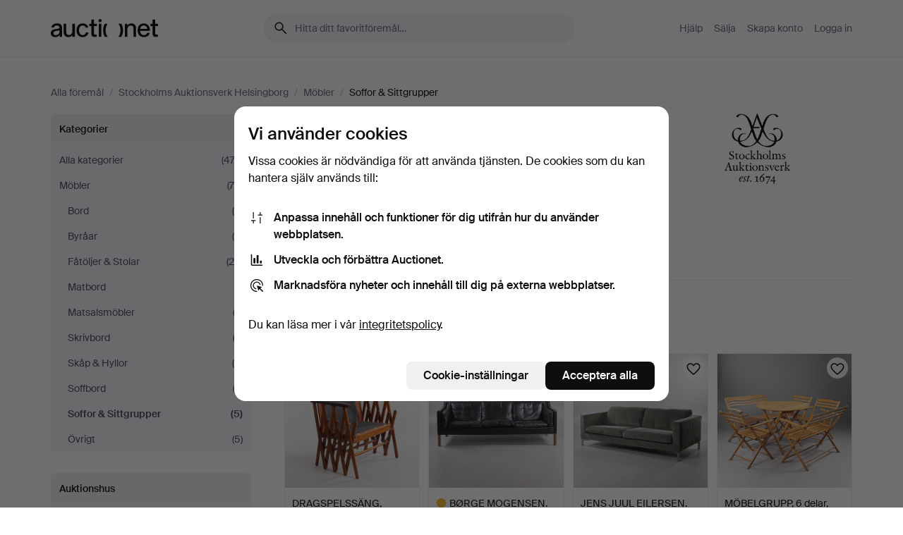

--- FILE ---
content_type: text/html; charset=utf-8
request_url: https://auctionet.com/sv/search/20-soffor-sittgrupper?company_id=241&order=bid_on
body_size: 19502
content:
<!DOCTYPE html><html class="env-production" data-controller="product-analytics" lang="sv"><head><meta charset="utf-8" /><meta content="86c905677ea135611c7832fbb0d15bd897b8cf88" name="revision" /><meta content="width=device-width, initial-scale=1, viewport-fit=cover" name="viewport" /><meta name="csrf-param" content="authenticity_token" />
<meta name="csrf-token" content="gGqeaH65JqRjSPgu4GRUWd2ZFOdr2PkuYZGXDhRKU80t1tPPi_gb5EwBEfLMgUmuOB9KrZdFfmbWGZxUwUoWJg" /><meta content="Auctionet har nätauktioner med inredning, design, konst och vardagsantikviteter. Vi samlar Europas auktionshus. Bjud på auktion idag." name="description" /><meta content="Auctionet" property="og:site_name" /><meta content="https://assets.auctionet.com/apple-touch-icon.png" property="og:image" /><meta name="apple-itunes-app" content="app-id=762437955" /><link href="https://auctionet.com/sv/search/20-soffor-sittgrupper?company_id=241&amp;order=bid_on" rel="canonical" /><link href="https://auctionet.com/sv/search/20-soffor-sittgrupper?company_id=241&amp;order=bid_on" hreflang="sv" rel="alternate" /><link href="https://auctionet.com/en/search/20-soffor-sittgrupper?company_id=241&amp;order=bid_on" hreflang="en" rel="alternate" /><link href="https://auctionet.com/de/search/20-soffor-sittgrupper?company_id=241&amp;order=bid_on" hreflang="de" rel="alternate" /><link href="https://auctionet.com/es/search/20-soffor-sittgrupper?company_id=241&amp;order=bid_on" hreflang="es" rel="alternate" /><link href="https://auctionet.com/fi/search/20-soffor-sittgrupper?company_id=241&amp;order=bid_on" hreflang="fi" rel="alternate" /><link href="https://auctionet.com/da/search/20-soffor-sittgrupper?company_id=241&amp;order=bid_on" hreflang="da" rel="alternate" /><link rel="stylesheet" href="https://assets.auctionet.com/assets/suisse-505d48d553fe8e29260856637e9959b117641ea8cddf6f14a40d304f7b5e6311.css" /><link rel="stylesheet" href="https://assets.auctionet.com/assets/riccione-3d8813f9cb3bdc85f2aeb0e6875e4a33e03ec13275150d2c55b038fe96a12241.css" /><link href="/favicon.ico" rel="shortcut icon" /><link href="/apple-touch-icon.png" rel="apple-touch-icon" /><link href="https://mastodon.social/@auctionet" rel="me" /><title>Soffor &amp; Sittgrupper på Stockholms Auktionsverk Helsingborg - Auctionet</title><link rel="stylesheet" href="https://assets.auctionet.com/assets/public_theme_auctionet-c87b1756b1a900445b3d2530b9fe86972888dafb2557bbbff370bca1ddac6c96.css" data-turbo-track="reload" /><script>document.documentElement.classList.add("supports-js");</script><script src="https://js.honeybadger.io/v6.11/honeybadger.min.js"></script><script>window.Auctionet = window.Auctionet || {}
Auctionet.turboDrive = true
Auctionet.env = "production"
Auctionet.timeZone = "Eastern Time (US \u0026 Canada)"
Auctionet.onTouchDevice = false

Auctionet.loginPath = "/sv/login"
Auctionet.topicastWebsocketUrl = "wss://topicast.auctionet.com/api/broadcast"
Auctionet.liveBiddingFrontendBaseUrl = "https://live-bidding.auctionet.com"

Auctionet.alert = function(opts) {
  if (Auctionet.env !== "production") {
    console.log("Auctionet.alert called with:")
    console.log(JSON.stringify(opts))
  }
  // NOTE: The apps will display browser alerts and know how to parse this
  //       separator format to display the title and message.
  alert(opts.title + "\n\n" + opts.message);
}
Auctionet.callbacksFromApp = {}
Auctionet.posthogAPIHost = "https://eu.i.posthog.com"
Auctionet.posthogAPIKey = "phc_MSlY1ldl6MfmQLmgw6NrIWiuBiFZUzOw00pfT58klVZ"
Auctionet.googleMapsJSApiKey = "AIzaSyBVrEZjPG5-HQns71ONoSkCLxCYW9U8kuc"</script><script>Auctionet.inAppShell = false
Auctionet.googleTagID = "G-6CPP26E9KE"
Auctionet.googleTagManagerID = "GTM-MZXZSW"
Auctionet.customerioSiteID = "53bb414e6c6ea567c2c2"
Auctionet.pinterestTagID = "2613870643713"
Auctionet.metaPixelID = "2058709570997361"</script><script>// To be used with the meta pixel
Auctionet.facebookEventId = "5a62e23d-13b1-4f13-9952-b0f51564ff9e"</script><script>if (Auctionet.env === "production" && window.Honeybadger) {
  Honeybadger.configure({
    apiKey: "hbp_PySSEmPVWjRn21au5idiu0oyPDewth0k4dgI",
    environment: "production",
    enableUncaught: false,
    enableUnhandledRejection: false,
    endpoint: "https://eu-api.honeybadger.io",
  });

  Honeybadger.setContext({
    user_id: null,
    tags: "Marketplace",
  });

  Honeybadger.beforeNotify((notice) => {
    if ([
      "In 'f.getEntriesByType(\"navigation\")', 'f.getEntriesByType' is undefined", // https://caniuse.com/mdn-api_performance_getentriesbytype
      "Can't find variable: AbortController", "AbortController is not defined", // https://caniuse.com/mdn-api_abortcontroller_abortcontroller
      "Navigator.sendBeacon: Beacon URL file:///", // Ignore errors in locally saved files.
      "Beacon URL /cdn-cgi/rum? must be either http:// or https://.", // Ignore errors in locally saved files.
    ].some((message) => notice.message.includes(message))) {
      return false;
    }

    if ([
      "AppleBot", "Applebot", "applebot" // https://support.apple.com/en-us/HT204683 can not access translations
    ].some((substring) => navigator.userAgent.includes(substring))) {
      return false;
    }

    if (notice.url.startsWith("file:///")) { // Ignore errors in locally saved files.
      return false;
    }

    // Ignore PaymentIQ third-party JS errors in a specific place.
    if (
      notice.stack.includes('node_modules/paymentiq-cashier-bootstrapper/dist/cashier.js') && [
        "Cannot read properties of null (reading 'attributes')",
        "null is not an object (evaluating 'document.querySelector(\".piq-cashier-wrapper\").attributes')"
      ].some((substring) => notice.message.includes(substring))
    ) {
      return false;
    }
  });
}</script><script data-turbo-track="reload" src="https://assets.auctionet.com/translations-59343bffe38a796ed8648cfbd516b4cf3fea4869.js"></script><script src="https://assets.auctionet.com/assets/public-40796c36aad044bfcf2a94eb422a7a5e8a439347ca26fb9fbf734d2fc3b060df.js" data-turbo-track="reload"></script></head><body><header class="site-header hide-in-print test-site-header" data-controller="toggle"><div class="site-header__main"><div class="width-container"><div class="site-header__inner"><div class="site-header__top"><div class="site-header__logo"><a href="/sv"><span aria-hidden="true" class="svg"><span class="svg__auctionet-logotype"><svg viewBox="0 0 456 78" fill="#000000" xmlns="http://www.w3.org/2000/svg">
  <path d="M216.304 6.73133C216.304 3.01353 213.29 -0.00011102 209.572 -0.00011102C205.854 -0.00011102 202.841 3.01353 202.841 6.73133C202.841 10.4491 205.854 13.4628 209.572 13.4628C213.29 13.4628 216.304 10.4491 216.304 6.73133Z"/>
  <path d="M37.0516 47.0111C35.2582 48.9192 28.6963 49.8629 22.5733 50.6113C16.7536 51.358 10.9889 54.0962 10.9889 60.3194C10.9889 65.6487 14.621 68.4457 20.4686 68.4457C27.7554 68.4457 37.0516 64.3635 37.0516 53.7375V47.0111ZM37.1607 75.705L37.1624 68.2677C33.4194 74.4584 25.0401 76.9627 18.3948 76.9627C8.40173 76.9627 0 70.6337 0 60.3239C0 48.2766 8.85176 43.9012 23.7062 42.4151C34.3223 41.3331 37.0516 39.4714 37.0516 35.959C37.0516 31.0148 33.8459 27.5753 25.3479 27.5753C19.6251 27.5753 13.988 30.3997 11.9617 36.9531L2.11079 34.6694C4.55462 24.6999 13.8234 18.7554 25.766 18.7554C41.9185 18.7554 47.8294 26.4283 47.8294 35.7474V75.705H37.1607Z"/>
  <path d="M91.8616 68.3691C87.6148 74.5419 81.3692 76.9678 74.5353 76.9678C64.4499 76.9678 54.8145 71.0239 54.8145 56.9538V20.0261H65.5923V53.7017C65.5923 64.1856 69.9074 67.9465 77.9106 67.9465C84.9365 67.9465 91.7558 62.0625 91.7558 50.6377V20.0261H102.534V75.7011L91.8655 75.7084L91.8616 68.3691Z"/>
  <path d="M325.493 27.3917C329.74 21.2189 335.985 18.793 342.819 18.793C352.905 18.793 362.54 24.7369 362.54 38.8071V75.7348H351.762V42.0592C351.762 31.5752 347.447 27.8143 339.444 27.8143C332.418 27.8143 325.599 33.6983 325.599 45.1232V75.7348H314.82V20.0597L325.489 20.0524L325.493 27.3917Z"/>
  <path d="M135.413 68.2478C145.37 68.2478 148.69 60.7311 149.882 56.2598L160.775 57.92C158.646 65.7217 151.795 76.9669 135.413 76.9669C119.541 76.9669 109.102 65.382 109.102 47.8637C109.102 30.3438 119.545 18.76 135.422 18.76C151.598 18.76 157.812 29.8121 159.606 34.6275L149.544 37.9479C148.37 34.6919 145.072 27.4779 135.423 27.4779C126.072 27.4779 120.091 35.2248 120.091 47.8637C120.091 60.5033 126.067 68.249 135.413 68.249V68.2478Z"/>
  <path d="M380.2 42.2794H410.404C409.566 34.5516 404.736 27.5118 395.201 27.5118C385.868 27.5118 381.039 34.5516 380.2 42.2794ZM420.972 59.5328C418.431 67.5539 411.671 77.0017 395.303 77.0017C379.641 77.0017 369.106 65.3155 369.106 47.9944C369.106 30.479 379.237 18.7939 395.202 18.7939C411.369 18.7939 422.733 30.5803 421.298 50.4891H379.994C380.31 60.6378 386.071 68.2827 395.303 68.2827C404.939 68.2827 408.694 62.1602 410.089 58.1799L420.972 59.5328Z"/>
  <path d="M214.96 20.0258L214.96 75.7015H204.183V20.0258H214.96Z"/>
  <path d="M450.074 66.0157C451.276 66.0157 453.805 66.0196 455.38 65.9429V75.6997C454.197 75.805 450.17 75.9108 447.432 75.9108C437.614 75.9108 433.032 73.5722 433.032 63.6748V29.6857H423.846V20.0246H433.032V2.21425H443.81V20.0246H455.999L456 29.6857H443.81V60.2274C443.81 65.4324 445.787 66.0146 450.074 66.0146V66.0157Z"/>
  <path d="M189.726 65.9819C190.928 65.9819 193.456 65.9858 195.032 65.9091V75.6659C193.848 75.7712 189.821 75.877 187.084 75.877C177.265 75.877 172.683 73.5384 172.683 63.641V29.6519H163.498V19.9908H172.683V2.18044H183.461V19.9908H195.651L195.651 29.6519H183.461V60.1936C183.461 65.3986 185.438 65.9807 189.726 65.9807V65.9819Z"/>
  <path d="M241.895 75.7351C242.036 75.7351 242.113 75.575 242.025 75.4658C236.321 68.3722 233.146 58.6317 233.146 47.8981C233.146 37.1634 236.322 27.4228 242.025 20.3292C242.113 20.2195 242.037 20.0594 241.897 20.0594H229.661C224.973 28.2249 222.449 37.8429 222.449 47.8981C222.449 57.9527 224.973 67.5701 229.661 75.7351H241.895Z"/>
  <path d="M287.866 75.7351C287.726 75.7351 287.649 75.575 287.737 75.4658C293.441 68.3722 296.616 58.6317 296.616 47.8981C296.616 37.1634 293.44 27.4228 287.736 20.3292C287.648 20.2195 287.725 20.0594 287.865 20.0594H300.1C304.788 28.2249 307.313 37.8429 307.313 47.8981C307.313 57.9527 304.789 67.5701 300.101 75.7351H287.866Z"/>
</svg></span></span><span class="sr-only test-sr-only">Auctionet.com</span></a></div><div class="site-header__search-top"><form class="site-search test-site-search" data-controller="turbo-get-form site-search" data-site-search-drop-template-value="&lt;div class=&quot;site-header__search__dropdown__option js-site-search-drop-option test-active-search-option test-search-dropdown-option-active current&quot; data-event_id=&quot;&quot; data-name=&quot;Pågående&quot; data-value=&quot;active&quot;&gt;Sök bland &lt;strong&gt;pågående&lt;/strong&gt; auktioner&lt;/div&gt;&lt;div class=&quot;site-header__search__dropdown__option js-site-search-drop-option test-search-dropdown-option-ended&quot; data-event_id=&quot;&quot; data-name=&quot;Avslutade&quot; data-value=&quot;ended&quot;&gt;Sök bland &lt;strong&gt;avslutade&lt;/strong&gt; auktioner&lt;/div&gt;" action="/sv/search/20-soffor-sittgrupper" accept-charset="UTF-8" method="get"><div class="site-search__inner"><input type="hidden" name="event_id" value="" class="test-site-search-hidden-field" data-original-value="" data-site-search-target="eventIdField" /><input type="hidden" name="company_id" value="241" class="test-site-search-hidden-field" data-original-value="241" /><input type="hidden" name="order" value="bid_on" class="test-site-search-hidden-field" data-original-value="bid_on" /><input type="hidden" name="is" class="test-site-search-hidden-field" data-original-value="" data-site-search-target="isField" /><span aria-hidden="true" class="material-icon material-icon--name-search site-search__icon"><svg xmlns="http://www.w3.org/2000/svg" viewBox="0 0 20 20"><path d="M15.792 16.688 11.083 12q-.687.542-1.489.802t-1.615.26q-2.146 0-3.646-1.479t-1.5-3.625q0-2.125 1.5-3.635 1.5-1.511 3.646-1.511 2.125 0 3.604 1.5t1.479 3.646q0 .854-.25 1.657-.25.802-.791 1.447l4.708 4.73q.188.187.177.448-.01.26-.198.448-.208.208-.468.208-.261 0-.448-.208Zm-7.813-4.959q1.563 0 2.656-1.104 1.094-1.104 1.094-2.667 0-1.583-1.083-2.698-1.084-1.114-2.667-1.114-1.604 0-2.708 1.114-1.104 1.115-1.104 2.698 0 1.584 1.104 2.677 1.104 1.094 2.708 1.094Z"/></svg></span><input autocapitalize="off" class="form__input--search site-search__query test-search-field" name="q" placeholder="Hitta ditt favoritföremål…" type="search" /><div class="site-search__scope-select-and-submit"><button class="site-search__scope-select test-search-dropdown" data-site-search-target="dropTrigger" type="button">Pågående<span aria-hidden="true" class="material-icon material-icon--name-unfold_more"><svg xmlns="http://www.w3.org/2000/svg" viewBox="0 0 20 20"><path d="M6.979 6.792q-.208-.209-.208-.459t.208-.458l2.459-2.458q.124-.125.27-.188.146-.062.292-.062t.292.062q.146.063.27.188l2.459 2.458q.208.208.208.458t-.208.459q-.188.187-.438.187t-.458-.187L10 4.667 7.896 6.771q-.208.208-.469.208-.26 0-.448-.187ZM10 16.875q-.146 0-.292-.063-.146-.062-.27-.187l-2.459-2.458q-.208-.209-.208-.459t.208-.437q.188-.209.438-.209t.458.209L10 15.396l2.104-2.125q.208-.209.469-.209.26 0 .448.209.208.187.208.437t-.208.459l-2.459 2.458q-.124.125-.27.187-.146.063-.292.063Z"/></svg></span></button><button class="button button--small site-search__submit" type="submit"><span class="site-search__submit-text">Sök</span><span aria-hidden="true" class="material-icon material-icon--name-arrow_forward site-search__submit-icon"><svg xmlns="http://www.w3.org/2000/svg" viewBox="0 0 20 20"><path d="M9.542 15.896q-.23-.229-.23-.469 0-.239.209-.469l4.312-4.291H4.312q-.25 0-.458-.198-.208-.198-.208-.469 0-.271.208-.469.208-.198.458-.198h9.521L9.521 5.062q-.209-.229-.209-.479 0-.25.23-.479.229-.208.458-.208t.458.208l5.313 5.334q.146.124.208.27.063.146.063.292t-.063.292q-.062.146-.208.27l-5.313 5.334q-.229.208-.458.208t-.458-.208Z"/></svg></span></button></div></div></form></div><div class="site-header__nav-top"><nav class="site-nav"><ul class="site-nav__list"><li class="site-nav__item"><a class="site-nav__link" href="/sv/help">Hjälp</a></li><li class="site-nav__item"><a class="site-nav__link" href="/sv/sell">Sälja</a></li><li class="site-nav__item"><a class="site-nav__link" href="/sv/signup?go_to=%2Fsv%2Fsearch%2F20-soffor-sittgrupper%3Fcompany_id%3D241%26order%3Dbid_on&amp;signup_company_id=241">Skapa konto</a></li><li class="site-nav__item"><a class="site-nav__link" href="/sv/login?go_to=%2Fsv%2Fsearch%2F20-soffor-sittgrupper%3Fcompany_id%3D241%26order%3Dbid_on">Logga in</a></li></ul></nav></div><div class="site-header__toggle-buttons"><button aria-expanded="false" class="site-header__toggle-menu" data-action="toggle#toggle" data-toggle-id-param="site-header-nav-bottom" data-toggle-target="trigger" id="site-header-toggle-nav-bottom"><span class="site-header__toggle-menu--menu"><span aria-hidden="true" class="material-icon material-icon--name-menu"><svg xmlns="http://www.w3.org/2000/svg" viewBox="0 0 20 20"><path d="M3.375 14.688q-.271 0-.469-.198-.198-.198-.198-.469 0-.25.198-.459.198-.208.469-.208h13.25q.271 0 .469.208.198.209.198.459 0 .271-.198.469-.198.198-.469.198Zm0-4.021q-.271 0-.469-.198-.198-.198-.198-.469 0-.271.198-.469.198-.198.469-.198h13.25q.271 0 .469.198.198.198.198.469 0 .271-.198.469-.198.198-.469.198Zm0-4.021q-.271 0-.469-.208-.198-.209-.198-.459 0-.271.198-.469.198-.198.469-.198h13.25q.271 0 .469.198.198.198.198.469 0 .25-.198.459-.198.208-.469.208Z"/></svg></span></span><span class="site-header__toggle-menu--close"><span aria-hidden="true" class="material-icon material-icon--name-close"><svg xmlns="http://www.w3.org/2000/svg" viewBox="0 0 20 20"><path d="m10 10.938-4.167 4.166q-.187.188-.448.188-.26 0-.468-.209-.209-.208-.209-.468 0-.261.209-.469L9.062 10 4.896 5.833q-.188-.187-.188-.458t.209-.479q.208-.208.468-.208.261 0 .469.208L10 9.062l4.167-4.166q.187-.188.458-.198.271-.01.479.198.208.208.208.469 0 .26-.208.468L10.938 10l4.166 4.167q.188.187.198.448.01.26-.198.468-.208.209-.469.209-.26 0-.468-.209Z"/></svg></span></span></button></div></div><div class="site-header__nav-bottom" data-toggle-hidden="true" data-toggle-target="visibleWhenExpanded" id="site-header-nav-bottom"><nav class="site-nav"><ul class="site-nav__list"><li class="site-nav__item"><a class="site-nav__link" href="/sv/help">Hjälp</a></li><li class="site-nav__item"><a class="site-nav__link" href="/sv/sell">Sälja</a></li><li class="site-nav__item"><a class="site-nav__link" href="/sv/signup?go_to=%2Fsv%2Fsearch%2F20-soffor-sittgrupper%3Fcompany_id%3D241%26order%3Dbid_on&amp;signup_company_id=241">Skapa konto</a></li><li class="site-nav__item"><a class="site-nav__link" href="/sv/login?go_to=%2Fsv%2Fsearch%2F20-soffor-sittgrupper%3Fcompany_id%3D241%26order%3Dbid_on">Logga in</a></li></ul></nav></div><div class="site-header__search-bottom" data-toggle-hidden="false" data-toggle-target="" id="site-header-search-bottom"><form class="site-search test-site-search" data-controller="turbo-get-form site-search" data-site-search-drop-template-value="&lt;div class=&quot;site-header__search__dropdown__option js-site-search-drop-option test-active-search-option test-search-dropdown-option-active current&quot; data-event_id=&quot;&quot; data-name=&quot;Pågående&quot; data-value=&quot;active&quot;&gt;Sök bland &lt;strong&gt;pågående&lt;/strong&gt; auktioner&lt;/div&gt;&lt;div class=&quot;site-header__search__dropdown__option js-site-search-drop-option test-search-dropdown-option-ended&quot; data-event_id=&quot;&quot; data-name=&quot;Avslutade&quot; data-value=&quot;ended&quot;&gt;Sök bland &lt;strong&gt;avslutade&lt;/strong&gt; auktioner&lt;/div&gt;" action="/sv/search/20-soffor-sittgrupper" accept-charset="UTF-8" method="get"><div class="site-search__inner"><input type="hidden" name="event_id" value="" class="test-site-search-hidden-field" data-original-value="" data-site-search-target="eventIdField" /><input type="hidden" name="company_id" value="241" class="test-site-search-hidden-field" data-original-value="241" /><input type="hidden" name="order" value="bid_on" class="test-site-search-hidden-field" data-original-value="bid_on" /><input type="hidden" name="is" class="test-site-search-hidden-field" data-original-value="" data-site-search-target="isField" /><span aria-hidden="true" class="material-icon material-icon--name-search site-search__icon"><svg xmlns="http://www.w3.org/2000/svg" viewBox="0 0 20 20"><path d="M15.792 16.688 11.083 12q-.687.542-1.489.802t-1.615.26q-2.146 0-3.646-1.479t-1.5-3.625q0-2.125 1.5-3.635 1.5-1.511 3.646-1.511 2.125 0 3.604 1.5t1.479 3.646q0 .854-.25 1.657-.25.802-.791 1.447l4.708 4.73q.188.187.177.448-.01.26-.198.448-.208.208-.468.208-.261 0-.448-.208Zm-7.813-4.959q1.563 0 2.656-1.104 1.094-1.104 1.094-2.667 0-1.583-1.083-2.698-1.084-1.114-2.667-1.114-1.604 0-2.708 1.114-1.104 1.115-1.104 2.698 0 1.584 1.104 2.677 1.104 1.094 2.708 1.094Z"/></svg></span><input autocapitalize="off" class="form__input--search site-search__query test-search-field" name="q" placeholder="Hitta ditt favoritföremål…" type="search" /><div class="site-search__scope-select-and-submit"><button class="site-search__scope-select test-search-dropdown" data-site-search-target="dropTrigger" type="button">Pågående<span aria-hidden="true" class="material-icon material-icon--name-unfold_more"><svg xmlns="http://www.w3.org/2000/svg" viewBox="0 0 20 20"><path d="M6.979 6.792q-.208-.209-.208-.459t.208-.458l2.459-2.458q.124-.125.27-.188.146-.062.292-.062t.292.062q.146.063.27.188l2.459 2.458q.208.208.208.458t-.208.459q-.188.187-.438.187t-.458-.187L10 4.667 7.896 6.771q-.208.208-.469.208-.26 0-.448-.187ZM10 16.875q-.146 0-.292-.063-.146-.062-.27-.187l-2.459-2.458q-.208-.209-.208-.459t.208-.437q.188-.209.438-.209t.458.209L10 15.396l2.104-2.125q.208-.209.469-.209.26 0 .448.209.208.187.208.437t-.208.459l-2.459 2.458q-.124.125-.27.187-.146.063-.292.063Z"/></svg></span></button><button class="button button--small site-search__submit" type="submit"><span class="site-search__submit-text">Sök</span><span aria-hidden="true" class="material-icon material-icon--name-arrow_forward site-search__submit-icon"><svg xmlns="http://www.w3.org/2000/svg" viewBox="0 0 20 20"><path d="M9.542 15.896q-.23-.229-.23-.469 0-.239.209-.469l4.312-4.291H4.312q-.25 0-.458-.198-.208-.198-.208-.469 0-.271.208-.469.208-.198.458-.198h9.521L9.521 5.062q-.209-.229-.209-.479 0-.25.23-.479.229-.208.458-.208t.458.208l5.313 5.334q.146.124.208.27.063.146.063.292t-.063.292q-.062.146-.208.27l-5.313 5.334q-.229.208-.458.208t-.458-.208Z"/></svg></span></button></div></div></form></div></div></div></div></header><div class="site-content"><div class="width-container"><noscript><div class="message message--centered message--outside-content-box message--alert test-message-alert "><span aria-hidden="true" class="material-icon material-icon--name-warning material-icon--yellow vertical-align-middle "><svg xmlns="http://www.w3.org/2000/svg" viewBox="0 0 20 20"><path d="M10.021 10.458Zm-7.083 6.625q-.459 0-.698-.395-.24-.396-.011-.792L9.312 3.688q.25-.396.688-.396.438 0 .688.396l7.083 12.208q.229.396-.011.792-.239.395-.698.395Zm7.083-8.562q-.271 0-.469.198-.198.198-.198.469v2.75q0 .25.198.458.198.208.469.208.271 0 .469-.208.198-.208.198-.458v-2.75q0-.271-.198-.469-.198-.198-.469-.198Zm0 6.312q.291 0 .5-.208.208-.208.208-.5 0-.292-.208-.5-.209-.208-.5-.208-.292 0-.5.208-.209.208-.209.5 0 .292.209.5.208.208.5.208Zm-6.167.917h12.292L10 5.167Z"/></svg></span> Hej! Din webbläsare verkar ha JavaScript avstängt. JavaScript behövs för att sajten ska fungera bra.</div></noscript><ul class="breadcrumbs hide-in-print test-breadcrumbs breadcrumbs--unimportant" itemscope="" itemtype="http://schema.org/BreadcrumbList"><li itemprop="itemListElement" itemscope="itemscope" itemtype="http://schema.org/ListItem"><a itemprop="item" href="/sv/search"><span itemprop="name">Alla föremål</span></a><meta content="1" itemprop="position" /></li><li><span class="divider"> / </span></li><li itemprop="itemListElement" itemscope="itemscope" itemtype="http://schema.org/ListItem"><a itemprop="item" href="/sv/search?company_id=241"><span itemprop="name">Stockholms Auktionsverk Helsingborg</span></a><meta content="2" itemprop="position" /></li><li><span class="divider"> / </span></li><li itemprop="itemListElement" itemscope="itemscope" itemtype="http://schema.org/ListItem"><a itemprop="item" href="/sv/search/16-mobler?company_id=241"><span itemprop="name">Möbler</span></a><meta content="3" itemprop="position" /></li><li><span class="divider"> / </span></li><li class="active" itemprop="itemListElement" itemscope="itemscope" itemtype="http://schema.org/ListItem"><span><span itemprop="name">Soffor &amp; Sittgrupper</span></span><meta content="4" itemprop="position" /></li></ul><div class="site-content__inner site-content__inner--marginless-on-small-displays"><h1 class="sr-only">Soffor &amp; Sittgrupper på Stockholms Auktionsverk Helsingborg</h1><script>(function() {
  var path = "/sv/my/saved_searches?category_id=20-soffor-sittgrupper\u0026company_id=241\u0026order=bid_on\u0026toggle=true"
  var addErrorMessage = "Kunde inte spara sökningen. Försök igen."
  var removeErrorMessage = "Kunde inte ta bort sparad sökning. Försök igen."

  Auctionet.callbacksFromApp.saveSearch = function() {
    if (!Auctionet.isBuyerLoggedIn) {
      Auctionet.postMessageToApp({ action: "undoTogglingSaveSearch" });
      Auctionet.showLoginThatPerformsAction("save");
      return;
    }

    $.ajax({ url: path, method: "post", error: function() {
      Auctionet.postMessageToApp({ action: "errorTogglingSaveSearch", params: { message: addErrorMessage } });
    }});
  };

  Auctionet.callbacksFromApp.unsaveSearch = function() {
    $.ajax({ url: path, method: "delete", error: function() {
      Auctionet.postMessageToApp({ action: "errorTogglingSaveSearch", params: { message: removeErrorMessage } });
    }});

    // If you go from the list of saved searches to a saved search, then un-save it and then go back, that list should update.
    Turbo.clearCache();
  };
})();</script><div data-controller="toggle-class" data-toggle-class-toggle-class-value="search-page__filters--visible-on-small-displays"><a class="search-page__filter-toggle site-content__inner--marginless-on-small-displays__padded-away-from-margin" data-action="toggle-class#toggle" href="#"><span aria-hidden="true" class="material-icon material-icon--name-filter_alt vertical-align-middle"><svg xmlns="http://www.w3.org/2000/svg" viewBox="0 0 20 20"><path d="M11.25 10.688v4.833q0 .312-.208.521-.209.208-.521.208H9.479q-.312 0-.521-.208-.208-.209-.208-.521v-4.833L4.083 4.771q-.229-.333-.062-.677.167-.344.562-.344h10.834q.395 0 .562.344.167.344-.062.677ZM10 10.125l3.958-5.042H6.042Zm0 0Z"/></svg></span> <span class="hide-in-apps">Filtrera</span><span class="only-show-in-apps">Filtrera och sortera</span></a><div class="menu-box-container"><div class="menu-box-container__filters search-page__filters test-facets" data-toggle-class-target="target"><nav class="menu-box" data-controller="toggle-class" data-toggle-class-target="target" data-toggle-class-toggle-class-value="is-expanded"><h2 class="menu-box__header" data-action="click-&gt;toggle-class#toggle">Kategorier<span aria-hidden="true" class="material-icon material-icon--name-expand_more box-toggle"><svg xmlns="http://www.w3.org/2000/svg" viewBox="0 0 20 20"><path d="M10 12.208q-.146 0-.292-.052t-.27-.198L5.75 8.292q-.188-.209-.177-.49.01-.281.198-.469.229-.208.479-.198.25.011.458.198L10 10.646l3.312-3.292q.188-.208.438-.208t.479.208q.209.208.209.479t-.209.459l-3.667 3.666q-.124.146-.27.198-.146.052-.292.052Z"/></svg></span></h2><ul class="menu-box__items"><li class="menu-box__item menu-box__item--all"><a class="menu-box__link" href="/sv/search?company_id=241&amp;order=bid_on"><span class="menu-box__link__text">Alla kategorier</span> <span class="menu-box__link__count">(474)</span></a></li><li class="menu-box__item"><a class="menu-box__link" href="/sv/search/16-mobler?company_id=241&amp;order=bid_on"><span class="menu-box__link__text">Möbler</span> <span class="menu-box__link__count">(70)</span></a><ul class="menu-box__children"><li class="menu-box__item"><a class="menu-box__link" href="/sv/search/19-bord?company_id=241&amp;order=bid_on"><span class="menu-box__link__text">Bord</span> <span class="menu-box__link__count">(6)</span></a></li><li class="menu-box__item"><a class="menu-box__link" href="/sv/search/24-byraar?company_id=241&amp;order=bid_on"><span class="menu-box__link__text">Byråar</span> <span class="menu-box__link__count">(8)</span></a></li><li class="menu-box__item"><a class="menu-box__link" href="/sv/search/18-fatoljer-stolar?company_id=241&amp;order=bid_on"><span class="menu-box__link__text">Fåtöljer &amp; Stolar</span> <span class="menu-box__link__count">(29)</span></a></li><li class="menu-box__item"><a class="menu-box__link" href="/sv/search/281-matbord?company_id=241&amp;order=bid_on"><span class="menu-box__link__text">Matbord</span> <span class="menu-box__link__count">(1)</span></a></li><li class="menu-box__item"><a class="menu-box__link" href="/sv/search/22-matsalsmobler?company_id=241&amp;order=bid_on"><span class="menu-box__link__text">Matsalsmöbler</span> <span class="menu-box__link__count">(3)</span></a></li><li class="menu-box__item"><a class="menu-box__link" href="/sv/search/279-skrivbord?company_id=241&amp;order=bid_on"><span class="menu-box__link__text">Skrivbord</span> <span class="menu-box__link__count">(2)</span></a></li><li class="menu-box__item"><a class="menu-box__link" href="/sv/search/23-skap-hyllor?company_id=241&amp;order=bid_on"><span class="menu-box__link__text">Skåp &amp; Hyllor</span> <span class="menu-box__link__count">(8)</span></a></li><li class="menu-box__item"><a class="menu-box__link" href="/sv/search/280-soffbord?company_id=241&amp;order=bid_on"><span class="menu-box__link__text">Soffbord</span> <span class="menu-box__link__count">(3)</span></a></li><li class="menu-box__item is-active"><a class="menu-box__link" href="/sv/search/20-soffor-sittgrupper?company_id=241&amp;order=bid_on"><span class="menu-box__link__text">Soffor &amp; Sittgrupper</span> <span class="menu-box__link__count">(5)</span></a></li><li class="menu-box__item"><a class="menu-box__link" href="/sv/search/17-ovrigt?company_id=241&amp;order=bid_on"><span class="menu-box__link__text">Övrigt</span> <span class="menu-box__link__count">(5)</span></a></li></ul></li></ul></nav><nav class="menu-box test-search-companies-box" data-controller="toggle-class" data-toggle-class-target="target" data-toggle-class-toggle-class-value="is-expanded"><h2 class="menu-box__header" data-action="click-&gt;toggle-class#toggle">Auktionshus<span aria-hidden="true" class="material-icon material-icon--name-expand_more box-toggle"><svg xmlns="http://www.w3.org/2000/svg" viewBox="0 0 20 20"><path d="M10 12.208q-.146 0-.292-.052t-.27-.198L5.75 8.292q-.188-.209-.177-.49.01-.281.198-.469.229-.208.479-.198.25.011.458.198L10 10.646l3.312-3.292q.188-.208.438-.208t.479.208q.209.208.209.479t-.209.459l-3.667 3.666q-.124.146-.27.198-.146.052-.292.052Z"/></svg></span></h2><ul class="menu-box__items"><li class="menu-box__item menu-box__item--all"><a class="menu-box__link" href="/sv/search/20-soffor-sittgrupper?order=bid_on"><span class="menu-box__link__text">Alla auktionshus</span> <span class="menu-box__link__count">(278)</span></a></li><li class="menu-box__item"><a class="menu-box__link" href="/sv/search/20-soffor-sittgrupper?company_id=398&amp;order=bid_on"><span class="menu-box__link__text">Auktionsfirma Kenneth Svensson i Kalmar</span> <span class="menu-box__link__count">(3)</span></a></li><li class="menu-box__item"><a class="menu-box__link" href="/sv/search/20-soffor-sittgrupper?company_id=90&amp;order=bid_on"><span class="menu-box__link__text">Auktionshaus Blank</span> <span class="menu-box__link__count">(1)</span></a></li><li class="menu-box__item"><a class="menu-box__link" href="/sv/search/20-soffor-sittgrupper?company_id=1&amp;order=bid_on"><span class="menu-box__link__text">Auktionshuset Kolonn</span> <span class="menu-box__link__count">(5)</span></a></li><li class="menu-box__item"><a class="menu-box__link" href="/sv/search/20-soffor-sittgrupper?company_id=407&amp;order=bid_on"><span class="menu-box__link__text">Auktionshuset STO Bohuslän</span> <span class="menu-box__link__count">(1)</span></a></li><li class="menu-box__item"><a class="menu-box__link" href="/sv/search/20-soffor-sittgrupper?company_id=46&amp;order=bid_on"><span class="menu-box__link__text">Auktionshuset Thelin &amp; Johansson</span> <span class="menu-box__link__count">(4)</span></a></li><li class="menu-box__item"><a class="menu-box__link" href="/sv/search/20-soffor-sittgrupper?company_id=411&amp;order=bid_on"><span class="menu-box__link__text">Auktionshuset Thörner &amp; Ek</span> <span class="menu-box__link__count">(3)</span></a></li><li class="menu-box__item"><a class="menu-box__link" href="/sv/search/20-soffor-sittgrupper?company_id=324&amp;order=bid_on"><span class="menu-box__link__text">Auktionsmagasinet Vänersborg</span> <span class="menu-box__link__count">(2)</span></a></li><li class="menu-box__item"><a class="menu-box__link" href="/sv/search/20-soffor-sittgrupper?company_id=6&amp;order=bid_on"><span class="menu-box__link__text">Auktionsverket Engelholm</span> <span class="menu-box__link__count">(3)</span></a></li><li class="menu-box__item"><a class="menu-box__link" href="/sv/search/20-soffor-sittgrupper?company_id=223&amp;order=bid_on"><span class="menu-box__link__text">Balclis</span> <span class="menu-box__link__count">(1)</span></a></li><li class="menu-box__item"><a class="menu-box__link" href="/sv/search/20-soffor-sittgrupper?company_id=566&amp;order=bid_on"><span class="menu-box__link__text">Bidstrup Auktioner</span> <span class="menu-box__link__count">(11)</span></a></li><li class="menu-box__item"><a class="menu-box__link" href="/sv/search/20-soffor-sittgrupper?company_id=365&amp;order=bid_on"><span class="menu-box__link__text">Bishop &amp; Miller</span> <span class="menu-box__link__count">(3)</span></a></li><li class="menu-box__item"><a class="menu-box__link" href="/sv/search/20-soffor-sittgrupper?company_id=323&amp;order=bid_on"><span class="menu-box__link__text">Björnssons Auktionskammare</span> <span class="menu-box__link__count">(3)</span></a></li><li class="menu-box__item"><a class="menu-box__link" href="/sv/search/20-soffor-sittgrupper?company_id=325&amp;order=bid_on"><span class="menu-box__link__text">Borås Auktionshall</span> <span class="menu-box__link__count">(5)</span></a></li><li class="menu-box__item"><a class="menu-box__link" href="/sv/search/20-soffor-sittgrupper?company_id=320&amp;order=bid_on"><span class="menu-box__link__text">Chalkwell Auctions</span> <span class="menu-box__link__count">(1)</span></a></li><li class="menu-box__item"><a class="menu-box__link" href="/sv/search/20-soffor-sittgrupper?company_id=67&amp;order=bid_on"><span class="menu-box__link__text">Colombos</span> <span class="menu-box__link__count">(2)</span></a></li><li class="menu-box__item"><a class="menu-box__link" href="/sv/search/20-soffor-sittgrupper?company_id=112&amp;order=bid_on"><span class="menu-box__link__text">Crafoord Auktioner Lund</span> <span class="menu-box__link__count">(1)</span></a></li><li class="menu-box__item"><a class="menu-box__link" href="/sv/search/20-soffor-sittgrupper?company_id=283&amp;order=bid_on"><span class="menu-box__link__text">Crafoord Auktioner Malmö</span> <span class="menu-box__link__count">(3)</span></a></li><li class="menu-box__item"><a class="menu-box__link" href="/sv/search/20-soffor-sittgrupper?company_id=232&amp;order=bid_on"><span class="menu-box__link__text">Crafoord Auktioner Stockholm</span> <span class="menu-box__link__count">(1)</span></a></li><li class="menu-box__item"><a class="menu-box__link" href="/sv/search/20-soffor-sittgrupper?company_id=189&amp;order=bid_on"><span class="menu-box__link__text">Ekenbergs</span> <span class="menu-box__link__count">(7)</span></a></li><li class="menu-box__item"><a class="menu-box__link" href="/sv/search/20-soffor-sittgrupper?company_id=405&amp;order=bid_on"><span class="menu-box__link__text">Formstad Auktioner</span> <span class="menu-box__link__count">(4)</span></a></li><li class="menu-box__item"><a class="menu-box__link" href="/sv/search/20-soffor-sittgrupper?company_id=447&amp;order=bid_on"><span class="menu-box__link__text">Gomér &amp; Andersson Jönköping</span> <span class="menu-box__link__count">(3)</span></a></li><li class="menu-box__item"><a class="menu-box__link" href="/sv/search/20-soffor-sittgrupper?company_id=9&amp;order=bid_on"><span class="menu-box__link__text">Gomér &amp; Andersson Linköping</span> <span class="menu-box__link__count">(3)</span></a></li><li class="menu-box__item"><a class="menu-box__link" href="/sv/search/20-soffor-sittgrupper?company_id=95&amp;order=bid_on"><span class="menu-box__link__text">Gomér &amp; Andersson Norrköping</span> <span class="menu-box__link__count">(1)</span></a></li><li class="menu-box__item"><a class="menu-box__link" href="/sv/search/20-soffor-sittgrupper?company_id=234&amp;order=bid_on"><span class="menu-box__link__text">Gomér &amp; Andersson Nyköping</span> <span class="menu-box__link__count">(1)</span></a></li><li class="menu-box__item"><a class="menu-box__link" href="/sv/search/20-soffor-sittgrupper?company_id=10&amp;order=bid_on"><span class="menu-box__link__text">Göteborgs Auktionsverk</span> <span class="menu-box__link__count">(3)</span></a></li><li class="menu-box__item"><a class="menu-box__link" href="/sv/search/20-soffor-sittgrupper?company_id=231&amp;order=bid_on"><span class="menu-box__link__text">Halmstads Auktionskammare</span> <span class="menu-box__link__count">(7)</span></a></li><li class="menu-box__item"><a class="menu-box__link" href="/sv/search/20-soffor-sittgrupper?company_id=326&amp;order=bid_on"><span class="menu-box__link__text">Handelslagret Auktionsservice</span> <span class="menu-box__link__count">(3)</span></a></li><li class="menu-box__item"><a class="menu-box__link" href="/sv/search/20-soffor-sittgrupper?company_id=11&amp;order=bid_on"><span class="menu-box__link__text">Helsingborgs Auktionskammare</span> <span class="menu-box__link__count">(8)</span></a></li><li class="menu-box__item"><a class="menu-box__link" href="/sv/search/20-soffor-sittgrupper?company_id=227&amp;order=bid_on"><span class="menu-box__link__text">Hälsinglands Auktionsverk</span> <span class="menu-box__link__count">(2)</span></a></li><li class="menu-box__item"><a class="menu-box__link" href="/sv/search/20-soffor-sittgrupper?company_id=152&amp;order=bid_on"><span class="menu-box__link__text">Höganäs Auktionsverk</span> <span class="menu-box__link__count">(1)</span></a></li><li class="menu-box__item"><a class="menu-box__link" href="/sv/search/20-soffor-sittgrupper?company_id=224&amp;order=bid_on"><span class="menu-box__link__text">Höörs Auktionshall</span> <span class="menu-box__link__count">(2)</span></a></li><li class="menu-box__item"><a class="menu-box__link" href="/sv/search/20-soffor-sittgrupper?company_id=49&amp;order=bid_on"><span class="menu-box__link__text">Kalmar Auktionsverk</span> <span class="menu-box__link__count">(9)</span></a></li><li class="menu-box__item"><a class="menu-box__link" href="/sv/search/20-soffor-sittgrupper?company_id=243&amp;order=bid_on"><span class="menu-box__link__text">Karlstad Hammarö Auktionsverk</span> <span class="menu-box__link__count">(5)</span></a></li><li class="menu-box__item"><a class="menu-box__link" href="/sv/search/20-soffor-sittgrupper?company_id=225&amp;order=bid_on"><span class="menu-box__link__text">Laholms Auktionskammare</span> <span class="menu-box__link__count">(1)</span></a></li><li class="menu-box__item"><a class="menu-box__link" href="/sv/search/20-soffor-sittgrupper?company_id=319&amp;order=bid_on"><span class="menu-box__link__text">Lawrences Auctioneers</span> <span class="menu-box__link__count">(7)</span></a></li><li class="menu-box__item"><a class="menu-box__link" href="/sv/search/20-soffor-sittgrupper?company_id=322&amp;order=bid_on"><span class="menu-box__link__text">Limhamns Auktionsbyrå</span> <span class="menu-box__link__count">(1)</span></a></li><li class="menu-box__item"><a class="menu-box__link" href="/sv/search/20-soffor-sittgrupper?company_id=490&amp;order=bid_on"><span class="menu-box__link__text">Lots Road Auctions</span> <span class="menu-box__link__count">(45)</span></a></li><li class="menu-box__item"><a class="menu-box__link" href="/sv/search/20-soffor-sittgrupper?company_id=187&amp;order=bid_on"><span class="menu-box__link__text">Norrlands Auktionsverk</span> <span class="menu-box__link__count">(1)</span></a></li><li class="menu-box__item"><a class="menu-box__link" href="/sv/search/20-soffor-sittgrupper?company_id=404&amp;order=bid_on"><span class="menu-box__link__text">Palsgaard Kunstauktioner</span> <span class="menu-box__link__count">(13)</span></a></li><li class="menu-box__item"><a class="menu-box__link" href="/sv/search/20-soffor-sittgrupper?company_id=81&amp;order=bid_on"><span class="menu-box__link__text">RA Auktionsverket Norrköping</span> <span class="menu-box__link__count">(1)</span></a></li><li class="menu-box__item"><a class="menu-box__link" href="/sv/search/20-soffor-sittgrupper?company_id=564&amp;order=bid_on"><span class="menu-box__link__text">Rheinveld Auktionen</span> <span class="menu-box__link__count">(6)</span></a></li><li class="menu-box__item"><a class="menu-box__link" href="/sv/search/20-soffor-sittgrupper?company_id=321&amp;order=bid_on"><span class="menu-box__link__text">Roslagens Auktionsverk</span> <span class="menu-box__link__count">(2)</span></a></li><li class="menu-box__item"><a class="menu-box__link" href="/sv/search/20-soffor-sittgrupper?company_id=412&amp;order=bid_on"><span class="menu-box__link__text">Skånes Auktionsverk</span> <span class="menu-box__link__count">(5)</span></a></li><li class="menu-box__item"><a class="menu-box__link" href="/sv/search/20-soffor-sittgrupper?company_id=48&amp;order=bid_on"><span class="menu-box__link__text">Stadsauktion Sundsvall</span> <span class="menu-box__link__count">(1)</span></a></li><li class="menu-box__item"><a class="menu-box__link" href="/sv/search/20-soffor-sittgrupper?company_id=236&amp;order=bid_on"><span class="menu-box__link__text">Stockholms Auktionsverk Düsseldorf/Neuss</span> <span class="menu-box__link__count">(10)</span></a></li><li class="menu-box__item"><a class="menu-box__link" href="/sv/search/20-soffor-sittgrupper?company_id=245&amp;order=bid_on"><span class="menu-box__link__text">Stockholms Auktionsverk Göteborg</span> <span class="menu-box__link__count">(1)</span></a></li><li class="menu-box__item"><a class="menu-box__link" href="/sv/search/20-soffor-sittgrupper?company_id=244&amp;order=bid_on"><span class="menu-box__link__text">Stockholms Auktionsverk Hamburg</span> <span class="menu-box__link__count">(6)</span></a></li><li class="menu-box__item is-active"><a class="menu-box__link" href="/sv/search/20-soffor-sittgrupper?company_id=241&amp;order=bid_on"><span class="menu-box__link__text">Stockholms Auktionsverk Helsingborg</span> <span class="menu-box__link__count">(5)</span></a></li><li class="menu-box__item"><a class="menu-box__link" href="/sv/search/20-soffor-sittgrupper?company_id=242&amp;order=bid_on"><span class="menu-box__link__text">Stockholms Auktionsverk Helsinki</span> <span class="menu-box__link__count">(1)</span></a></li><li class="menu-box__item"><a class="menu-box__link" href="/sv/search/20-soffor-sittgrupper?company_id=237&amp;order=bid_on"><span class="menu-box__link__text">Stockholms Auktionsverk Köln</span> <span class="menu-box__link__count">(22)</span></a></li><li class="menu-box__item"><a class="menu-box__link" href="/sv/search/20-soffor-sittgrupper?company_id=239&amp;order=bid_on"><span class="menu-box__link__text">Stockholms Auktionsverk Magasin 5</span> <span class="menu-box__link__count">(14)</span></a></li><li class="menu-box__item"><a class="menu-box__link" href="/sv/search/20-soffor-sittgrupper?company_id=240&amp;order=bid_on"><span class="menu-box__link__text">Stockholms Auktionsverk Sickla</span> <span class="menu-box__link__count">(4)</span></a></li><li class="menu-box__item"><a class="menu-box__link" href="/sv/search/20-soffor-sittgrupper?company_id=99&amp;order=bid_on"><span class="menu-box__link__text">Södermanlands Auktionsverk</span> <span class="menu-box__link__count">(9)</span></a></li><li class="menu-box__item"><a class="menu-box__link" href="/sv/search/20-soffor-sittgrupper?company_id=450&amp;order=bid_on"><span class="menu-box__link__text">TOKA Auktionshus</span> <span class="menu-box__link__count">(3)</span></a></li><li class="menu-box__item"><a class="menu-box__link" href="/sv/search/20-soffor-sittgrupper?company_id=72&amp;order=bid_on"><span class="menu-box__link__text">Växjö Auktionskammare</span> <span class="menu-box__link__count">(2)</span></a></li><li class="menu-box__item"><a class="menu-box__link" href="/sv/search/20-soffor-sittgrupper?company_id=526&amp;order=bid_on"><span class="menu-box__link__text">Woxholt Auktioner</span> <span class="menu-box__link__count">(1)</span></a></li><li class="menu-box__item"><a class="menu-box__link" href="/sv/search/20-soffor-sittgrupper?company_id=562&amp;order=bid_on"><span class="menu-box__link__text">Young&#39;s Auctions</span> <span class="menu-box__link__count">(1)</span></a></li><li class="menu-box__item"><a class="menu-box__link" href="/sv/search/20-soffor-sittgrupper?company_id=413&amp;order=bid_on"><span class="menu-box__link__text">Örebro Stadsauktioner</span> <span class="menu-box__link__count">(4)</span></a></li></ul></nav><div class="only-show-in-apps"><form class="search-page__sort-container form form--no-margin" data-controller="turbo-get-form" action="/sv/search/20-soffor-sittgrupper" accept-charset="UTF-8" method="get"><input type="hidden" name="company_id" value="241" /><label class="search-page__sort-and-pagination__sort-label search-page__sort-container__label" for="order">Sortera</label> <select name="order" id="order" class="search-page__sort-container__select" data-controller="auto-submit-on-change"><option value="bids_count_asc">Minst antal bud</option>
<option value="bids_count_desc">Störst antal bud</option>
<option value="bid_asc">Lägst bud</option>
<option value="bid_desc">Högst bud</option>
<option selected="selected" value="bid_on">Senast bjudet på</option>
<option value="end_asc_active">Kortast tid kvar</option>
<option value="estimate_asc">Lägst värdering</option>
<option value="estimate_desc">Högst värdering</option>
<option value="recent">Senast inkommet</option></select></form></div></div><div class="menu-box-container__main"><div class="search-page__default-header"><div class="header-and-logo hide-in-apps site-content__inner--marginless-on-small-displays__padded-away-from-margin"><div class="header-and-logo__header"><div class="header-and-logo__heading linebreak-words test-search-header-text">Soffor &amp; Sittgrupper på Stockholms Auktionsverk Helsingborg</div></div><div class="header-and-logo__logo"><a href="/sv/stockholmsauktionsverkhelsingborg"><img alt="Stockholms Auktionsverk Helsingborg" src="https://images.auctionet.com/uploads/mini_auction_company_9f1a4a681a.png" /></a></div></div><p class="site-content__inner--marginless-on-small-displays__padded-away-from-margin"><a data-is-saved-class="button--secondary is-saved" data-signup-action="save" title="Vi mejlar dig när nya föremål publiceras." class="button button--small save-search-toggle js-save-search-toggle-link js-tooltip-below" data-remote="true" rel="nofollow" data-method="post" href="/sv/my/saved_searches?category_id=20-soffor-sittgrupper&amp;company_id=241&amp;order=bid_on&amp;toggle=true"><span aria-hidden="true" class="material-icon material-icon--name-bookmark button__icon"><svg xmlns="http://www.w3.org/2000/svg" viewBox="0 0 20 20"><path d="M5.917 14.812 10 13.083l4.083 1.729V4.5q0-.083-.083-.167-.083-.083-.167-.083H6.167q-.084 0-.167.083-.083.084-.083.167Zm-.209 1.584q-.396.187-.76-.052-.365-.24-.365-.677V4.5q0-.667.459-1.125.458-.458 1.125-.458h7.666q.667 0 1.125.458.459.458.459 1.125v11.167q0 .437-.365.677-.364.239-.76.052L10 14.521ZM5.917 4.25h8.166H10Z"/></svg></span><span class="save-search-toggle__saved">Avbevaka sökning</span><span class="save-search-toggle__unsaved">Bevaka sökning</span></a></p></div><div class="tabs tabs--big"><ul class="tabs__list"><li class="tabs__list__tab tabs__list__tab--active"><a href="/sv/search/20-soffor-sittgrupper?company_id=241&amp;order=bid_on">Pågående auktioner <span class="tabs__show-on-small-displays">(5)</span><div class="tabs__list__tab__subtext tabs__hide-on-small-displays">5 föremål</div></a></li><li class="tabs__list__tab"><a class="test-ended-auctions-link" href="/sv/search/20-soffor-sittgrupper?company_id=241&amp;is=ended&amp;order=bid_on">Slutpriser <div class="tabs__list__tab__subtext tabs__hide-on-small-displays">Vårt arkiv med över 4 080 000 föremål</div></a></li></ul></div><h2 class="sr-only">Pågående auktioner</h2><div id="results"><div class="test-search-results"><div class="search-page__sort-and-pagination hide-in-apps"><div class="search-page__sort-and-pagination__sort test-search-sort"><form class="search-page__sort-container form form--no-margin" data-controller="turbo-get-form" action="/sv/search/20-soffor-sittgrupper" accept-charset="UTF-8" method="get"><input type="hidden" name="company_id" value="241" /><label class="search-page__sort-and-pagination__sort-label search-page__sort-container__label" for="order">Sortera</label> <select name="order" id="order" class="search-page__sort-container__select" data-controller="auto-submit-on-change"><option value="bids_count_asc">Minst antal bud</option>
<option value="bids_count_desc">Störst antal bud</option>
<option value="bid_asc">Lägst bud</option>
<option value="bid_desc">Högst bud</option>
<option selected="selected" value="bid_on">Senast bjudet på</option>
<option value="end_asc_active">Kortast tid kvar</option>
<option value="estimate_asc">Lägst värdering</option>
<option value="estimate_desc">Högst värdering</option>
<option value="recent">Senast inkommet</option></select></form></div></div><div data-react-class="ErrorBoundary" data-react-props="{&quot;items&quot;:[{&quot;id&quot;:4813407,&quot;shortTitle&quot;:&quot;DRAGSPELSSÄNG, utdragbar, 1900-talets förs…&quot;,&quot;longTitle&quot;:&quot;4813407. DRAGSPELSSÄNG, utdragbar, 1900-talets första hälft.&quot;,&quot;highlighted&quot;:false,&quot;catalogNumber&quot;:null,&quot;eventTitle&quot;:null,&quot;auctionId&quot;:8587984,&quot;estimate&quot;:1000,&quot;currency&quot;:&quot;SEK&quot;,&quot;showAuctionEndTime&quot;:true,&quot;auctionEndsAtTitle&quot;:&quot;fredag 16 januari 2026 kl. 13:57&quot;,&quot;auctionEndTime&quot;:&quot;1 dag&quot;,&quot;auctionIsEnded&quot;:false,&quot;url&quot;:&quot;/sv/4813407-dragspelssang-utdragbar-1900-talets-forsta-halft&quot;,&quot;mainImageUrl&quot;:&quot;https://images.auctionet.com/thumbs/medium_item_4813407_11b2554000.jpg&quot;,&quot;imageUrls&quot;:[&quot;https://images.auctionet.com/thumbs/medium_item_4813407_11b2554000.jpg&quot;,&quot;https://images.auctionet.com/thumbs/medium_item_4813407_9ebc437da2.jpg&quot;,&quot;https://images.auctionet.com/thumbs/medium_item_4813407_0cef689cae.jpg&quot;,&quot;https://images.auctionet.com/thumbs/medium_item_4813407_4bb58a094b.jpg&quot;,&quot;https://images.auctionet.com/thumbs/medium_item_4813407_7d25346461.jpg&quot;],&quot;amountLabel&quot;:&quot;2 bud&quot;,&quot;amountValue&quot;:&quot;33 EUR&quot;,&quot;amountTitle&quot;:&quot;Värdering: 94 EUR&quot;,&quot;hasMetReserve&quot;:true,&quot;canBeFollowed&quot;:true,&quot;isFollowing&quot;:false},{&quot;id&quot;:4709923,&quot;shortTitle&quot;:&quot;BØRGE MOGENSEN. Soffa, 3-sits, modell \u0026quot;210…&quot;,&quot;longTitle&quot;:&quot;4709923. BØRGE MOGENSEN. Soffa, 3-sits, modell \&quot;210\&quot;, Frederica Stolefabrik, Danmark, 1900-talets andra hälft.&quot;,&quot;highlighted&quot;:true,&quot;catalogNumber&quot;:null,&quot;eventTitle&quot;:null,&quot;auctionId&quot;:8384035,&quot;estimate&quot;:15000,&quot;currency&quot;:&quot;SEK&quot;,&quot;showAuctionEndTime&quot;:true,&quot;auctionEndsAtTitle&quot;:&quot;lördag 17 januari 2026 kl. 12:00&quot;,&quot;auctionEndTime&quot;:&quot;2 dagar&quot;,&quot;auctionIsEnded&quot;:false,&quot;url&quot;:&quot;/sv/4709923-borge-mogensen-soffa-3-sits-modell-210-frederica-stolefabrik-danmark-1900-talets&quot;,&quot;mainImageUrl&quot;:&quot;https://images.auctionet.com/thumbs/medium_item_4709923_6e6f3a1ce6.jpg&quot;,&quot;imageUrls&quot;:[&quot;https://images.auctionet.com/thumbs/medium_item_4709923_6e6f3a1ce6.jpg&quot;,&quot;https://images.auctionet.com/thumbs/medium_item_4709923_bd1ff5576e.jpg&quot;,&quot;https://images.auctionet.com/thumbs/medium_item_4709923_6861e858bf.jpg&quot;,&quot;https://images.auctionet.com/thumbs/medium_item_4709923_f87495f1e9.jpg&quot;,&quot;https://images.auctionet.com/thumbs/medium_item_4709923_00786ce691.jpg&quot;,&quot;https://images.auctionet.com/thumbs/medium_item_4709923_d1bccf49e8.jpg&quot;,&quot;https://images.auctionet.com/thumbs/medium_item_4709923_e93bbf2d32.jpg&quot;],&quot;amountLabel&quot;:&quot;6 bud&quot;,&quot;amountValue&quot;:&quot;467 EUR&quot;,&quot;amountTitle&quot;:&quot;Värdering: 1 401 EUR&quot;,&quot;hasMetReserve&quot;:false,&quot;canBeFollowed&quot;:true,&quot;isFollowing&quot;:false},{&quot;id&quot;:4741163,&quot;shortTitle&quot;:&quot;JENS JUUL EILERSEN. \u0026quot;Zenith\u0026quot;, soffa, Eiler…&quot;,&quot;longTitle&quot;:&quot;4741163. JENS JUUL EILERSEN. \&quot;Zenith\&quot;, soffa, Eilersen, samtida.&quot;,&quot;highlighted&quot;:false,&quot;catalogNumber&quot;:null,&quot;eventTitle&quot;:null,&quot;auctionId&quot;:8592575,&quot;estimate&quot;:6000,&quot;currency&quot;:&quot;SEK&quot;,&quot;showAuctionEndTime&quot;:true,&quot;auctionEndsAtTitle&quot;:&quot;fredag 16 januari 2026 kl. 09:48&quot;,&quot;auctionEndTime&quot;:&quot;1 dag&quot;,&quot;auctionIsEnded&quot;:false,&quot;url&quot;:&quot;/sv/4741163-jens-juul-eilersen-zenith-soffa-eilersen-samtida&quot;,&quot;mainImageUrl&quot;:&quot;https://images.auctionet.com/thumbs/medium_item_4741163_1ed91b4156.jpg&quot;,&quot;imageUrls&quot;:[&quot;https://images.auctionet.com/thumbs/medium_item_4741163_1ed91b4156.jpg&quot;,&quot;https://images.auctionet.com/thumbs/medium_item_4741163_3359d52842.jpg&quot;,&quot;https://images.auctionet.com/thumbs/medium_item_4741163_39f9b1eec6.jpg&quot;,&quot;https://images.auctionet.com/thumbs/medium_item_4741163_f374281906.jpg&quot;,&quot;https://images.auctionet.com/thumbs/medium_item_4741163_774a7a6be6.jpg&quot;,&quot;https://images.auctionet.com/thumbs/medium_item_4741163_f9306bfdc4.jpg&quot;,&quot;https://images.auctionet.com/thumbs/medium_item_4741163_ce1496de88.jpg&quot;,&quot;https://images.auctionet.com/thumbs/medium_item_4741163_b779b239ab.jpg&quot;],&quot;amountLabel&quot;:&quot;4 bud&quot;,&quot;amountValue&quot;:&quot;57 EUR&quot;,&quot;amountTitle&quot;:&quot;Värdering: 561 EUR&quot;,&quot;hasMetReserve&quot;:false,&quot;canBeFollowed&quot;:true,&quot;isFollowing&quot;:false},{&quot;id&quot;:4789662,&quot;shortTitle&quot;:&quot;MÖBELGRUPP, 6 delar, Naether, Tyskland 193…&quot;,&quot;longTitle&quot;:&quot;4789662. MÖBELGRUPP, 6 delar, Naether, Tyskland 1930-tal.&quot;,&quot;highlighted&quot;:false,&quot;catalogNumber&quot;:null,&quot;eventTitle&quot;:null,&quot;auctionId&quot;:8524754,&quot;estimate&quot;:5000,&quot;currency&quot;:&quot;SEK&quot;,&quot;showAuctionEndTime&quot;:true,&quot;auctionEndsAtTitle&quot;:&quot;fredag 16 januari 2026 kl. 11:46&quot;,&quot;auctionEndTime&quot;:&quot;1 dag&quot;,&quot;auctionIsEnded&quot;:false,&quot;url&quot;:&quot;/sv/4789662-mobelgrupp-6-delar-naether-tyskland-1930-tal&quot;,&quot;mainImageUrl&quot;:&quot;https://images.auctionet.com/thumbs/medium_item_4789662_a35f2efcba.jpg&quot;,&quot;imageUrls&quot;:[&quot;https://images.auctionet.com/thumbs/medium_item_4789662_a35f2efcba.jpg&quot;,&quot;https://images.auctionet.com/thumbs/medium_item_4789662_21443aa727.jpg&quot;,&quot;https://images.auctionet.com/thumbs/medium_item_4789662_b139e42e77.jpg&quot;,&quot;https://images.auctionet.com/thumbs/medium_item_4789662_929ba83631.jpg&quot;,&quot;https://images.auctionet.com/thumbs/medium_item_4789662_18c920d530.jpg&quot;,&quot;https://images.auctionet.com/thumbs/medium_item_4789662_cbc0c58581.jpg&quot;,&quot;https://images.auctionet.com/thumbs/medium_item_4789662_780ce385bd.jpg&quot;],&quot;amountLabel&quot;:&quot;2 bud&quot;,&quot;amountValue&quot;:&quot;187 EUR&quot;,&quot;amountTitle&quot;:&quot;Värdering: 467 EUR&quot;,&quot;hasMetReserve&quot;:false,&quot;canBeFollowed&quot;:true,&quot;isFollowing&quot;:false},{&quot;id&quot;:4810322,&quot;shortTitle&quot;:&quot;BÄNK, tillskriven Jens Risom, Danmark, 190…&quot;,&quot;longTitle&quot;:&quot;4810322. BÄNK, tillskriven Jens Risom, Danmark, 1900-talets andra hälft.&quot;,&quot;highlighted&quot;:false,&quot;catalogNumber&quot;:null,&quot;eventTitle&quot;:null,&quot;auctionId&quot;:8583005,&quot;estimate&quot;:6000,&quot;currency&quot;:&quot;SEK&quot;,&quot;showAuctionEndTime&quot;:true,&quot;auctionEndsAtTitle&quot;:&quot;fredag 16 januari 2026 kl. 12:42&quot;,&quot;auctionEndTime&quot;:&quot;1 dag&quot;,&quot;auctionIsEnded&quot;:false,&quot;url&quot;:&quot;/sv/4810322-bank-tillskriven-jens-risom-danmark-1900-talets-andra-halft&quot;,&quot;mainImageUrl&quot;:&quot;https://images.auctionet.com/thumbs/medium_item_4810322_ddc1cb8585.jpg&quot;,&quot;imageUrls&quot;:[&quot;https://images.auctionet.com/thumbs/medium_item_4810322_ddc1cb8585.jpg&quot;,&quot;https://images.auctionet.com/thumbs/medium_item_4810322_b73692c097.jpg&quot;,&quot;https://images.auctionet.com/thumbs/medium_item_4810322_392dd897d7.jpg&quot;,&quot;https://images.auctionet.com/thumbs/medium_item_4810322_d6ab1434ec.jpg&quot;,&quot;https://images.auctionet.com/thumbs/medium_item_4810322_9dcfc7964a.jpg&quot;],&quot;amountLabel&quot;:&quot;Värdering&quot;,&quot;amountValue&quot;:&quot;561 EUR&quot;,&quot;amountTitle&quot;:null,&quot;hasMetReserve&quot;:false,&quot;canBeFollowed&quot;:true,&quot;isFollowing&quot;:false}],&quot;trackClicksEventNameCio&quot;:null,&quot;eventTrackingAttributes&quot;:{&quot;data&quot;:{&quot;section&quot;:&quot;Search results&quot;,&quot;page&quot;:1}},&quot;highlightSearchPath&quot;:&quot;/sv/highlights&quot;,&quot;watchlistPathTemplate&quot;:&quot;/sv/my/watchlist?item_id=ITEM_ID\u0026toggle=true&quot;,&quot;hideItemTitles&quot;:false,&quot;isEventCatalog&quot;:false,&quot;heartIcon&quot;:&quot;\u003csvg xmlns=\&quot;http://www.w3.org/2000/svg\&quot; viewBox=\&quot;0 0 20 20\&quot;\u003e\u003cpath d=\&quot;m8.938 15.979-1.042-.958q-2.354-2.104-4.084-4.042-1.729-1.937-1.729-4.167 0-1.77 1.209-2.989 1.208-1.219 3-1.219 1.02 0 1.989.469Q9.25 3.542 10 4.5q.729-.958 1.698-1.427.969-.469 1.99-.469 1.791 0 3.01 1.219 1.219 1.219 1.219 2.989 0 2.25-1.802 4.219-1.803 1.969-4.198 4.157l-.855.77q-.458.417-1.062.407-.604-.011-1.062-.386Zm.416-10.187q-.416-.771-1.26-1.313-.844-.541-1.802-.541-1.25 0-2.063.812-.812.812-.812 2.062 0 1 .635 2.073.636 1.073 1.604 2.125.969 1.052 2.084 2.052 1.114 1 2.093 1.917.063.063.167.063.104 0 .167-.063.958-.875 2.083-1.896 1.125-1.021 2.083-2.093.959-1.073 1.605-2.136.645-1.062.645-2.042 0-1.25-.823-2.062-.822-.812-2.072-.812-.959 0-1.771.541-.813.542-1.25 1.313-.105.166-.292.271-.187.104-.375.104-.167 0-.354-.104-.188-.105-.292-.271ZM10 9.479Z\&quot;/\u003e\u003c/svg\u003e&quot;,&quot;heartIconFilled&quot;:&quot;\u003csvg xmlns=\&quot;http://www.w3.org/2000/svg\&quot; viewBox=\&quot;0 0 20 20\&quot;\u003e\u003cpath d=\&quot;m8.938 15.979-1.042-.958q-2.354-2.104-4.084-4.042-1.729-1.937-1.729-4.167 0-1.77 1.209-2.989 1.208-1.219 3-1.219 1.02 0 1.989.469Q9.25 3.542 10 4.5q.729-.958 1.698-1.427.969-.469 1.99-.469 1.791 0 3.01 1.219 1.219 1.219 1.219 2.989 0 2.25-1.802 4.219-1.803 1.969-4.198 4.157l-.855.77q-.437.417-1.052.407-.614-.011-1.072-.386Z\&quot;/\u003e\u003c/svg\u003e&quot;,&quot;highlightIcon&quot;:&quot;\u003csvg xmlns=\&quot;http://www.w3.org/2000/svg\&quot; viewBox=\&quot;0 0 20 20\&quot;\u003e\u003cpath d=\&quot;M7.28985 18.2757L5.79467 15.7628L2.91806 15.109L3.1985 12.1699L1.24658 10L3.1985 7.83014L2.91806 4.89103L5.79467 4.23718L7.28985 1.72437L9.99979 2.87662L12.7097 1.72437L14.2049 4.23718L17.0815 4.89103L16.8011 7.83014L18.753 10L16.8011 12.1699L17.0815 15.109L14.2049 15.7628L12.7097 18.2757L9.99979 17.1234L7.28985 18.2757Z\&quot;/\u003e\u003c/svg\u003e&quot;,&quot;variants&quot;:[&quot;marginless-on-small-displays&quot;,&quot;vertical-4&quot;],&quot;wrappedComponent&quot;:&quot;ItemThumbList&quot;}"></div><p class="site-content__inner--marginless-on-small-displays__padded-away-from-margin test-save-search"><a data-is-saved-class="button--secondary is-saved" data-signup-action="save" title="Vi mejlar dig när nya föremål publiceras." class="button button--small save-search-toggle js-save-search-toggle-link js-tooltip-below" data-remote="true" rel="nofollow" data-method="post" href="/sv/my/saved_searches?category_id=20-soffor-sittgrupper&amp;company_id=241&amp;order=bid_on&amp;toggle=true"><span aria-hidden="true" class="material-icon material-icon--name-bookmark button__icon"><svg xmlns="http://www.w3.org/2000/svg" viewBox="0 0 20 20"><path d="M5.917 14.812 10 13.083l4.083 1.729V4.5q0-.083-.083-.167-.083-.083-.167-.083H6.167q-.084 0-.167.083-.083.084-.083.167Zm-.209 1.584q-.396.187-.76-.052-.365-.24-.365-.677V4.5q0-.667.459-1.125.458-.458 1.125-.458h7.666q.667 0 1.125.458.459.458.459 1.125v11.167q0 .437-.365.677-.364.239-.76.052L10 14.521ZM5.917 4.25h8.166H10Z"/></svg></span><span class="save-search-toggle__saved">Avbevaka sökning</span><span class="save-search-toggle__unsaved">Bevaka sökning</span></a></p><div class="search-page__search-in-archive site-content__inner--marginless-on-small-displays__padded-away-from-margin test-also-see-archive-notice">Du kan också söka i <a href="/sv/search/20-soffor-sittgrupper?company_id=241&amp;is=ended&amp;order=bid_on&amp;page=1">vårt arkiv med avslutade auktioner</a>.</div></div></div><div class="search-page__remove-filters"></div></div></div></div><div class="search-page__remove-filters"></div></div></div></div><footer class="site-footer hide-in-print test-footer"><div class="width-container"><div class="site-footer__inner"><h2 class="sr-only">Sidfotsnavigation</h2><div class="site-footer__nav"><div class="site-footer__nav-section"><h3 class="site-footer__heading">Hjälp och kontakt</h3><ul><li class="site-footer__nav-item"><a href="/sv/contact">Kontakta support</a></li><li class="site-footer__nav-item"><a href="/sv/auction_houses">Alla auktionshus</a></li><li class="site-footer__nav-item"><a href="/sv/help/561-payment_options">Betalningsalternativ</a></li><li class="site-footer__nav-item"><a href="/sv/help/560-transport_partners">Vi skickar med</a></li><li class="site-footer__nav-item"><a href="/sv/editorial/magazine/sociala-medier">Sociala medier</a></li></ul></div><div class="site-footer__nav-section"><h3 class="site-footer__heading">Auctionet</h3><ul><li class="site-footer__nav-item"><a href="/sv/about">Om Auctionet</a></li><li class="site-footer__nav-item"><a href="/sv/press">Press</a></li><li class="site-footer__nav-item"><a class="display-inline-flex items-center" href="http://careers.auctionet.com/jobs">Lediga jobb<span aria-hidden="true" class="material-icon material-icon--name-open_in_new material-icon--inherit-size margin-left-2 test-external-icon"><svg xmlns="http://www.w3.org/2000/svg" viewBox="0 0 20 20"><path d="M4.5 17.083q-.667 0-1.125-.458-.458-.458-.458-1.125v-11q0-.667.458-1.125.458-.458 1.125-.458h4.604q.25 0 .458.198.209.197.209.468t-.209.469q-.208.198-.458.198H4.5q-.083 0-.167.083-.083.084-.083.167v11q0 .083.083.167.084.083.167.083h11q.083 0 .167-.083.083-.084.083-.167v-4.604q0-.25.198-.458.198-.209.469-.209.271 0 .468.209.198.208.198.458V15.5q0 .667-.458 1.125-.458.458-1.125.458Zm3.167-4.75q-.209-.187-.209-.458t.209-.479l7.145-7.146H12.5q-.271 0-.469-.198-.198-.198-.198-.469 0-.271.198-.468.198-.198.469-.198h3.792q.312 0 .552.239.239.24.239.552V7.5q0 .271-.198.469-.197.198-.468.198t-.469-.198q-.198-.198-.198-.469V5.188l-7.167 7.166q-.187.208-.448.208-.26 0-.468-.229Z"/></svg></span></a></li><li class="site-footer__nav-item"><a class="display-inline-flex items-center" href="https://growth.auctionet.com">Anslut ditt auktionshus<span aria-hidden="true" class="material-icon material-icon--name-open_in_new material-icon--inherit-size margin-left-2 test-external-icon"><svg xmlns="http://www.w3.org/2000/svg" viewBox="0 0 20 20"><path d="M4.5 17.083q-.667 0-1.125-.458-.458-.458-.458-1.125v-11q0-.667.458-1.125.458-.458 1.125-.458h4.604q.25 0 .458.198.209.197.209.468t-.209.469q-.208.198-.458.198H4.5q-.083 0-.167.083-.083.084-.083.167v11q0 .083.083.167.084.083.167.083h11q.083 0 .167-.083.083-.084.083-.167v-4.604q0-.25.198-.458.198-.209.469-.209.271 0 .468.209.198.208.198.458V15.5q0 .667-.458 1.125-.458.458-1.125.458Zm3.167-4.75q-.209-.187-.209-.458t.209-.479l7.145-7.146H12.5q-.271 0-.469-.198-.198-.198-.198-.469 0-.271.198-.468.198-.198.469-.198h3.792q.312 0 .552.239.239.24.239.552V7.5q0 .271-.198.469-.197.198-.468.198t-.469-.198q-.198-.198-.198-.469V5.188l-7.167 7.166q-.187.208-.448.208-.26 0-.468-.229Z"/></svg></span></a></li><li class="site-footer__nav-item"><a href="/sv/guarantee">Auctionets garanti</a></li></ul></div><div class="site-footer__nav-section"><h3 class="site-footer__heading">Mer från Auctionet</h3><ul><li class="site-footer__nav-item"><a href="/sv/magazine">Auctionet Magazine</a></li><li class="site-footer__nav-item"><a href="/sv/app">Auctionet-appen</a></li><li class="site-footer__nav-item"><a class="display-inline-flex items-center" href="https://www.auctionetacademy.com">Auctionet Academy<span aria-hidden="true" class="material-icon material-icon--name-open_in_new material-icon--inherit-size margin-left-2 test-external-icon"><svg xmlns="http://www.w3.org/2000/svg" viewBox="0 0 20 20"><path d="M4.5 17.083q-.667 0-1.125-.458-.458-.458-.458-1.125v-11q0-.667.458-1.125.458-.458 1.125-.458h4.604q.25 0 .458.198.209.197.209.468t-.209.469q-.208.198-.458.198H4.5q-.083 0-.167.083-.083.084-.083.167v11q0 .083.083.167.084.083.167.083h11q.083 0 .167-.083.083-.084.083-.167v-4.604q0-.25.198-.458.198-.209.469-.209.271 0 .468.209.198.208.198.458V15.5q0 .667-.458 1.125-.458.458-1.125.458Zm3.167-4.75q-.209-.187-.209-.458t.209-.479l7.145-7.146H12.5q-.271 0-.469-.198-.198-.198-.198-.469 0-.271.198-.468.198-.198.469-.198h3.792q.312 0 .552.239.239.24.239.552V7.5q0 .271-.198.469-.197.198-.468.198t-.469-.198q-.198-.198-.198-.469V5.188l-7.167 7.166q-.187.208-.448.208-.26 0-.468-.229Z"/></svg></span></a></li><li class="site-footer__nav-item"><a href="/sv/artists">Konstnärer och formgivare</a></li><li class="site-footer__nav-item"><a href="/sv/themes_and_hammer_auctions">Teman och slagauktioner</a></li></ul></div></div><div class="site-footer__bottom-bar"><div class="site-footer__bottom-bar-inner"><div class="site-footer__locale-and-currency-selectors"><div class="site-footer__selector" data-controller="footer-selector"><button aria-label="Byt språk" class="site-footer__selector-toggle" data-action="footer-selector#toggle" type="button"><span aria-hidden="true" class="material-icon material-icon--name-translate site-footer__selector-toggle-icon"><svg xmlns="http://www.w3.org/2000/svg" viewBox="0 0 20 20"><path d="M11.021 17.688q-.459 0-.667-.303-.208-.302-.042-.718l2.834-7.5q.125-.313.448-.521.323-.208.656-.208.312 0 .625.208t.437.521l2.855 7.5q.166.437-.052.729-.219.292-.677.292-.209 0-.396-.136-.188-.135-.271-.323l-.646-1.917h-3.75l-.646 1.896q-.083.209-.281.344-.198.136-.427.136Zm1.833-3.709h2.75l-1.354-3.791h-.042ZM6.271 7.292q.291.541.646 1.02.354.48.812 1 .875-.916 1.417-1.885t.916-2.073h-7.75q-.312 0-.531-.219-.219-.218-.219-.531 0-.333.219-.552.219-.219.552-.219h4.605v-.771q0-.333.218-.552.219-.218.552-.218.334 0 .552.218.219.219.219.552v.771h4.604q.334 0 .552.219.219.219.219.552 0 .313-.219.531-.218.219-.552.219h-1.479q-.396 1.375-1.073 2.656-.677 1.282-1.698 2.428l1.834 1.874-.584 1.584-2.354-2.354-3.312 3.291q-.209.229-.532.229-.323 0-.552-.25-.229-.208-.229-.531 0-.323.229-.573l3.334-3.333q-.521-.583-.959-1.187-.437-.605-.77-1.271-.23-.396-.021-.709.208-.312.687-.312.188 0 .375.114.188.115.292.282Z"/></svg></span>Svenska<span aria-hidden="true" class="material-icon material-icon--name-expand_more box-toggle"><svg xmlns="http://www.w3.org/2000/svg" viewBox="0 0 20 20"><path d="M10 12.208q-.146 0-.292-.052t-.27-.198L5.75 8.292q-.188-.209-.177-.49.01-.281.198-.469.229-.208.479-.198.25.011.458.198L10 10.646l3.312-3.292q.188-.208.438-.208t.479.208q.209.208.209.479t-.209.459l-3.667 3.666q-.124.146-.27.198-.146.052-.292.052Z"/></svg></span></button><ul class="site-footer__selector-content"><li><form class="button_to" method="post" action="/locale"><input type="hidden" name="_method" value="put" /><button class="site-footer__selector-button is-current test-locale-sv" lang="sv" type="submit"><span aria-hidden="true" class="material-icon material-icon--name-check site-footer__selector-button-icon"><svg xmlns="http://www.w3.org/2000/svg" viewBox="0 0 20 20"><path d="M7.979 14.396q-.146 0-.291-.063-.146-.062-.271-.187L4 10.729q-.208-.208-.198-.489.01-.282.198-.49.208-.208.49-.208.281 0 .468.208l3.063 3.062 7.041-7.041q.188-.209.459-.209t.458.209q.209.208.209.469 0 .26-.209.468l-7.437 7.438q-.125.125-.271.187-.146.063-.292.063Z"/></svg></span>Svenska</button><input type="hidden" name="authenticity_token" value="6a8UkAvdV7qCTc1sgTyr5dJ_pbf2_wkWkMYfvTShSRFuhWLsNn4rv3Vb71FN0HcG74RtqwPWoIZK0fbGgSaPcA" /><input type="hidden" name="go_to" value="/sv/search/20-soffor-sittgrupper?company_id=241&amp;order=bid_on" /><input type="hidden" name="locale" value="sv" /></form></li><li><form class="button_to" method="post" action="/locale"><input type="hidden" name="_method" value="put" /><button class="site-footer__selector-button test-locale-en" lang="en" type="submit">English</button><input type="hidden" name="authenticity_token" value="ExOqXgDJI22T07VV884tdICmALiWMa-TisIE-CQaH3CUOdwiPWpfaGTFl2g_IvGXvV3IpGMYBgNQ1e2DkZ3ZEQ" /><input type="hidden" name="go_to" value="/en/search/20-soffor-sittgrupper?company_id=241&amp;order=bid_on" /><input type="hidden" name="locale" value="en" /></form></li><li><form class="button_to" method="post" action="/locale"><input type="hidden" name="_method" value="put" /><button class="site-footer__selector-button test-locale-de" lang="de" type="submit">Deutsch</button><input type="hidden" name="authenticity_token" value="UQpH6QmsNoF61I7Weifi_cnO53JLXH_U9FA6W0MeWPHWIDGVNA9KhI3CrOu2yz4e9DUvbr511kQuR9Mg9pmekA" /><input type="hidden" name="go_to" value="/de/search/20-soffor-sittgrupper?company_id=241&amp;order=bid_on" /><input type="hidden" name="locale" value="de" /></form></li><li><form class="button_to" method="post" action="/locale"><input type="hidden" name="_method" value="put" /><button class="site-footer__selector-button test-locale-es" lang="es" type="submit">Español</button><input type="hidden" name="authenticity_token" value="66wFFjTDz1qyOpXNIu0KE0v3TQuZIsSD93R2Y5-_HrJshnNqCWCzX0Ust_DuAdbwdgyFF2wLbRMtY58YKjjY0w" /><input type="hidden" name="go_to" value="/es/search/20-soffor-sittgrupper?company_id=241&amp;order=bid_on" /><input type="hidden" name="locale" value="es" /></form></li><li><form class="button_to" method="post" action="/locale"><input type="hidden" name="_method" value="put" /><button class="site-footer__selector-button test-locale-fi" lang="fi" type="submit">Suomi</button><input type="hidden" name="authenticity_token" value="d-cXjtvhcrt-3i3abrRx4jfv7OCNUgV4LT8rE7pkm67wzWHy5kIOvonID-eiWK0BChQk_Hh7rOj3KMJoD-Ndzw" /><input type="hidden" name="go_to" value="/fi/search/20-soffor-sittgrupper?company_id=241&amp;order=bid_on" /><input type="hidden" name="locale" value="fi" /></form></li><li><form class="button_to" method="post" action="/locale"><input type="hidden" name="_method" value="put" /><button class="site-footer__selector-button test-locale-da" lang="da" type="submit">Dansk</button><input type="hidden" name="authenticity_token" value="xn6iLav7qwAAtwczuU_FI0y8MDUFjeM_D7h-rPim-gBBVNRRlljXBfehJQ51oxnAcUf4KfCkSq_Vr5fXTSE8YQ" /><input type="hidden" name="go_to" value="/da/search/20-soffor-sittgrupper?company_id=241&amp;order=bid_on" /><input type="hidden" name="locale" value="da" /></form></li></ul></div><div class="site-footer__selector" data-controller="footer-selector"><button aria-label="Byt valuta" class="site-footer__selector-toggle test-user-currency" data-action="footer-selector#toggle" type="button"><span aria-hidden="true" class="material-icon material-icon--name-universal_currency_alt site-footer__selector-toggle-icon"><svg xmlns="http://www.w3.org/2000/svg" height="20" viewBox="0 -960 960 960" width="20"><path d="M180.309-212.001q-27.008 0-45.658-18.65-18.65-18.65-18.65-45.658v-407.382q0-27.008 18.65-45.658 18.65-18.65 45.658-18.65h599.382q27.008 0 45.658 18.65 18.65 18.65 18.65 45.658v407.382q0 27.008-18.65 45.658-18.65 18.65-45.658 18.65H180.309Zm0-51.999h599.382q4.616 0 8.463-3.846 3.846-3.847 3.846-8.463v-407.382q0-4.616-3.846-8.463-3.847-3.846-8.463-3.846H180.309q-4.616 0-8.463 3.846-3.846 3.847-3.846 8.463v407.382q0 4.616 3.846 8.463 3.847 3.846 8.463 3.846Zm521.845-89.846H600q-7.708 0-12.777 5.069-5.069 5.07-5.069 12.777 0 7.707 5.069 12.777 5.069 5.069 12.777 5.069h105.692q13.762 0 22.958-9.196 9.196-9.196 9.196-22.958V-456q0-7.707-5.069-12.777-5.069-5.069-12.777-5.069-7.708 0-12.777 5.069-5.069 5.07-5.069 12.777v102.154ZM480-372.309q44.615 0 76.153-31.538 31.538-31.538 31.538-76.153 0-44.615-31.538-76.153-31.538-31.538-76.153-31.538-44.615 0-76.153 31.538-31.538 31.538-31.538 76.153 0 44.615 31.538 76.153 31.538 31.538 76.153 31.538ZM257.846-606.154H360q7.707 0 12.777-5.069 5.069-5.069 5.069-12.777 0-7.708-5.069-12.777-5.07-5.069-12.777-5.069H254.308q-13.762 0-22.958 9.196-9.196 9.196-9.196 22.958V-504q0 7.707 5.069 12.777 5.07 5.069 12.777 5.069 7.707 0 12.777-5.069 5.069-5.07 5.069-12.777v-102.154ZM168-264V-696-264Z"/></svg></span>EUR<span aria-hidden="true" class="material-icon material-icon--name-expand_more box-toggle"><svg xmlns="http://www.w3.org/2000/svg" viewBox="0 0 20 20"><path d="M10 12.208q-.146 0-.292-.052t-.27-.198L5.75 8.292q-.188-.209-.177-.49.01-.281.198-.469.229-.208.479-.198.25.011.458.198L10 10.646l3.312-3.292q.188-.208.438-.208t.479.208q.209.208.209.479t-.209.459l-3.667 3.666q-.124.146-.27.198-.146.052-.292.052Z"/></svg></span></button><ul class="site-footer__selector-content"><li><form class="button_to" method="post" action="/currency"><input type="hidden" name="_method" value="put" /><button class="site-footer__selector-button" type="submit">SEK</button><input type="hidden" name="authenticity_token" value="7Q8SQZqHmOozTiTgAMaov2AQ1k0f9nvyLu7b0hVZYiPml5T8o3-sz_WCKst8-oz0oksTj2VWktUbCo-LK6p0ww" /><input type="hidden" name="currency" value="SEK" /><input type="hidden" name="go_to" value="/sv/search/20-soffor-sittgrupper?company_id=241&amp;order=bid_on" /></form></li><li><form class="button_to" method="post" action="/currency"><input type="hidden" name="_method" value="put" /><button class="site-footer__selector-button is-current" type="submit"><span aria-hidden="true" class="material-icon material-icon--name-check site-footer__selector-button-icon"><svg xmlns="http://www.w3.org/2000/svg" viewBox="0 0 20 20"><path d="M7.979 14.396q-.146 0-.291-.063-.146-.062-.271-.187L4 10.729q-.208-.208-.198-.489.01-.282.198-.49.208-.208.49-.208.281 0 .468.208l3.063 3.062 7.041-7.041q.188-.209.459-.209t.458.209q.209.208.209.469 0 .26-.209.468l-7.437 7.438q-.125.125-.271.187-.146.063-.292.063Z"/></svg></span>EUR</button><input type="hidden" name="authenticity_token" value="l5GC9yzu8TertwFMC6XQTel3e4O8GOklghDmKBGAeSScCQRKFRbFEm17D2d3mfQGKyy-Qca4AAK39LJxL3NvxA" /><input type="hidden" name="currency" value="EUR" /><input type="hidden" name="go_to" value="/sv/search/20-soffor-sittgrupper?company_id=241&amp;order=bid_on" /></form></li><li><form class="button_to" method="post" action="/currency"><input type="hidden" name="_method" value="put" /><button class="site-footer__selector-button" type="submit">GBP</button><input type="hidden" name="authenticity_token" value="m5jW8lGgj2XOVPyxs2t2bB6fmEWRSbGKbqjc7jPssxGQAFBPaFi7QAiY8prPV1In3MRdh-vpWK1bTIi3DR-l8Q" /><input type="hidden" name="currency" value="GBP" /><input type="hidden" name="go_to" value="/sv/search/20-soffor-sittgrupper?company_id=241&amp;order=bid_on" /></form></li><li><form class="button_to" method="post" action="/currency"><input type="hidden" name="_method" value="put" /><button class="site-footer__selector-button" type="submit">DKK</button><input type="hidden" name="authenticity_token" value="iT7YVomkhBOAR4b2ed_8Of0azgRO-pBqDUETy8fyzwmCpl7rsFywNkaLiN0F49hyP0ELxjRaeU04pUeS-QHZ6Q" /><input type="hidden" name="currency" value="DKK" /><input type="hidden" name="go_to" value="/sv/search/20-soffor-sittgrupper?company_id=241&amp;order=bid_on" /></form></li></ul></div></div><div><ul class="site-footer__links"><li class="site-footer__link-item"><a href="/sv/terms">Användarvillkor</a></li><li class="site-footer__link-item"><a href="/sv/privacy_policy">Integritetspolicy</a></li><li class="site-footer__link-item"><a href="/sv/impressum">Företagsinfo</a></li><li class="site-footer__link-item"><a href="/sv/search/20-soffor-sittgrupper?company_id=241&amp;cookie_consent_settings=true&amp;order=bid_on">Cookie-inställningar</a></li></ul><div class="site-footer__copyright">&copy; 2011-2026 Auctionet.com </div></div></div></div></div></div></footer><form class="test-cookie-consent" data-controller="cookie-consent" data-nosnippet="true" hidden="hidden" action="/" accept-charset="UTF-8" method="post"><div class="modal-background" data-controller="modal-background"><div class="modal test-cookie-consent-screen-1" data-cookie-consent-target="screen1" data-controller="modal" data-modal-closeable-value="false"><div class="modal__body"><h2 class="heading heading--suisse heading--suisse-medium-large heading--medium heading--with-margin">Vi använder cookies</h2><div class="margin-bottom-9"><p>Vissa cookies är nödvändiga för att använda tjänsten. De cookies som du kan hantera själv används till:</p></div><div class="margin-bottom-9"><ul class="icon-list icon-list--medium-weight"><li class="icon-list__item"><span aria-hidden="true" class="material-icon material-icon--name-discover_tune icon-list__item-icon"><svg xmlns="http://www.w3.org/2000/svg" height="20" viewBox="0 -960 960 960" width="20"><path d="M564.28-610q-11.03 0-18.65-7.42-7.63-7.42-7.63-18.38 0-10.97 7.48-18.45 7.47-7.49 18.52-7.49h82v-118.19q0-11.08 7.48-18.58 7.48-7.49 18.53-7.49 11.06 0 18.52 7.49 7.47 7.5 7.47 18.58v118.19h82q11.05 0 18.52 7.5 7.48 7.5 7.48 18.46 0 10.97-7.46 18.37-7.47 7.41-18.5 7.41H564.28ZM672.2-154q-10.97 0-18.58-7.48Q646-168.95 646-180v-312q0-11.05 7.42-18.52 7.42-7.48 18.38-7.48 10.97 0 18.58 7.48Q698-503.05 698-492v312q0 11.05-7.42 18.52-7.42 7.48-18.38 7.48Zm-384.21 0q-11.06 0-18.52-7.49-7.47-7.5-7.47-18.58v-118.19h-82q-11.05 0-18.52-7.5-7.48-7.5-7.48-18.46 0-10.97 7.46-18.37 7.47-7.41 18.5-7.41h215.76q11.03 0 18.65 7.42 7.63 7.42 7.63 18.38 0 10.97-7.48 18.45-7.47 7.49-18.52 7.49h-82v118.19q0 11.08-7.48 18.58-7.48 7.49-18.53 7.49Zm.21-288q-10.97 0-18.58-7.48Q262-456.95 262-468v-312q0-11.05 7.42-18.52 7.42-7.48 18.38-7.48 10.97 0 18.58 7.48Q314-791.05 314-780v312q0 11.05-7.42 18.52-7.42 7.48-18.38 7.48Z"/></svg></span><div class="icon-list__item-text">Anpassa innehåll och funktioner för dig utifrån hur du använder webbplatsen.</div></li><li class="icon-list__item"><span aria-hidden="true" class="material-icon material-icon--name-finance icon-list__item-icon"><svg xmlns="http://www.w3.org/2000/svg" height="20" viewBox="0 -960 960 960" width="20"><path d="M218.31-164q-27.01 0-45.66-18.65Q154-201.3 154-228.31V-790q0-11.05 7.42-18.53 7.42-7.47 18.38-7.47 10.97 0 18.58 7.47Q206-801.05 206-790v561.69q0 4.62 3.85 8.46 3.84 3.85 8.46 3.85H780q11.05 0 18.52 7.42 7.48 7.42 7.48 18.38 0 10.97-7.48 18.58Q791.05-164 780-164H218.31Zm104.26-130q-12.97 0-21.92-8.8-8.96-8.81-8.96-21.82v-240.92q0-13.01 8.78-21.81 8.78-8.8 21.75-8.8h41.06q13.62 0 23.02 9.27 9.39 9.27 9.39 22.98v237.8q0 13.71-9.22 22.9-9.22 9.2-22.84 9.2h-41.06Zm182 0q-12.97 0-21.92-8.8-8.96-8.79-8.96-21.79v-407.12q0-13.66 9.22-23.05t22.85-9.39h41.05q12.98 0 21.93 8.79 8.95 8.8 8.95 21.8v407.11q0 13.66-9.22 23.05-9.22 9.4-22.85 9.4h-41.05Zm182 0q-12.97 0-21.93-8.8-8.95-8.81-8.95-21.82V-420q0-13.67 9.22-22.91t22.85-9.24h41.05q12.98 0 21.93 8.8t8.95 21.81v95.38q0 13.67-9.22 22.91-9.22 9.25-22.85 9.25h-41.05Z"/></svg></span><div class="icon-list__item-text">Utveckla och förbättra Auctionet.</div></li><li class="icon-list__item"><span aria-hidden="true" class="material-icon material-icon--name-ads_click icon-list__item-icon"><svg xmlns="http://www.w3.org/2000/svg" height="20" viewBox="0 -960 960 960" width="20"><path d="M480-648q-70 0-119 49t-49 119q0 55.69 32.58 100.04 32.57 44.35 86.04 61.81 10.77 3.69 17.92 12.84 7.15 9.16 5.08 19.92-2.08 10.54-9.43 16.5-7.34 5.97-16.88 3.89-74.46-18.77-120.89-78.42Q260-403.08 260-480q0-91.54 64.23-155.77T480-700q76.15 0 135.81 46.42 59.65 46.43 78.8 119.74 2.47 9.53-3.88 17.07-6.35 7.54-16.88 10-11.16 2.08-19.93-4.88t-12.46-18.12q-17.46-53.46-61.81-85.85Q535.31-648 480-648Zm0-144q-130 0-221 91t-91 221q0 131.85 88.96 219.62 88.96 87.77 218.43 91.15 11.76.23 19.49 7.77 7.74 7.54 7.12 19.31-.62 10.76-8.23 18.76-7.62 8-18.38 7.39-75.47-1.08-141.24-30.66-65.76-29.57-114.23-79.07-48.46-49.5-76.19-115.12Q116-406.46 116-480q0-75.77 28.46-141.61 28.46-65.85 78.27-115.66 49.81-49.81 116.16-78.27Q405.23-844 480-844q149.69 0 254.77 103.73Q839.84-636.54 843-484q.23 10.15-7.39 17.46-7.61 7.31-17.38 7.92-10.77.62-18.31-7-7.54-7.61-8.77-18.38-5.23-131.08-90.65-219.54Q615.08-792 480-792Zm299.85 661.38L628.23-284l-31.39 80.15q-4.61 10.85-15.96 10.54-11.34-.31-14.57-11.16l-77.46-245.99q-2.23-10.23 4.11-16.58 6.35-6.34 16.58-4.11l245.99 77.46q10.85 3.23 11.16 14.57.31 11.35-10.54 15.96L676-332.77l153 152.62q9.77 9.76 9.77 24.76 0 15-9.77 24.77t-24.58 9.77q-14.81 0-24.57-9.77Z"/></svg></span><div class="icon-list__item-text">Marknadsföra nyheter och innehåll till dig på externa webbplatser.</div></li></ul></div><p>Du kan läsa mer i vår <a href="/sv/privacy_policy">integritetspolicy</a>.</p></div><div class="modal__footer modal__footer--with-actions"><button class="button button--secondary" data-action="cookie-consent#showSettings">Cookie-inställningar</button><button class="button" data-action="cookie-consent#acceptAll">Acceptera alla</button></div></div><div class="modal test-cookie-consent-screen-2" hidden="hidden" data-cookie-consent-target="screen2" data-controller="modal" data-modal-closeable-value="false"><div class="modal__header modal__header--with-left-side-button-only"><button class="test-modal-back-button modal__back-button" data-action="cookie-consent#showFirstScreen" data-action="product-analytics#trackEvent" data-track-event-name="Modal back" data-track-event-data="{}"><span aria-hidden="true" class="material-icon material-icon--name-arrow_back"><svg xmlns="http://www.w3.org/2000/svg" viewBox="0 0 20 20"><path d="m9.229 15.875-5.312-5.313q-.146-.124-.209-.27-.062-.146-.062-.292t.062-.292q.063-.146.209-.27l5.312-5.334q.209-.187.469-.198.26-.01.469.198.187.208.187.479t-.187.479L5.875 9.333h9.5q.25 0 .458.198.209.198.209.469 0 .271-.209.469-.208.198-.458.198h-9.5l4.292 4.291q.187.188.198.438.01.25-.198.479-.209.187-.479.187-.271 0-.459-.187Z"/></svg></span><span class="sr-only">Back</span></button><div class="modal__title"><h2 class="modal__title-main">Cookie-inställningar</h2></div></div><div class="modal__body"><p>Här är dom olika typerna av cookies som används på Auctionet.com, med en beskrivning om vad dom gör. Du kan välja vilka typer av cookies du ger medgivande till.</p><p>Du kan läsa mer i vår <a href="/sv/privacy_policy">integritetspolicy</a>.</p><div class="margin-bottom-11"><div class="disclosure"><div class="disclosure__item" data-controller="toggle"><div class="disclosure__summary"><button class="disclosure__summary-heading" data-toggle-target="trigger" data-action="toggle#toggle"><span aria-hidden="true" class="material-icon material-icon--name-chevron_right disclosure__chevron"><svg xmlns="http://www.w3.org/2000/svg" viewBox="0 0 20 20"><path d="M7.354 14.229q-.229-.229-.229-.479 0-.25.229-.479L10.625 10 7.354 6.729q-.229-.229-.229-.479 0-.25.229-.479.229-.229.479-.229.25 0 .479.229l3.667 3.667q.125.124.188.27.062.146.062.292t-.062.292q-.063.146-.188.27l-3.667 3.667q-.229.229-.479.229-.25 0-.479-.229Z"/></svg></span>Nödvändiga cookies</button><div class="disclosure__summary-action"><span class="color-gray-400 font-weight-medium">Alltid aktiva</span></div></div><div class="disclosure__body" data-toggle-target="visibleWhenExpanded" data-toggle-hidden="true"><p>Dessa cookies är nödvändiga för att Auctionet ska fungera korrekt.</p><div class="info-box margin-bottom-5"><header class="info-box__header">Användarsession</header><div class="info-box__content"><p>Auctionet sparar information för att identifiera dig under ditt besök. Detta används till exempel för att hålla dig inloggad.</p></div></div><div class="info-box margin-bottom-5"><header class="info-box__header">Medgivande för cookies</header><div class="info-box__content"><p>Auctionet sparar dina aktuella inställningar för cookies.</p></div></div></div></div><div class="disclosure__item" data-controller="toggle"><div class="disclosure__summary"><button class="disclosure__summary-heading" data-toggle-target="trigger" data-action="toggle#toggle"><span aria-hidden="true" class="material-icon material-icon--name-chevron_right disclosure__chevron"><svg xmlns="http://www.w3.org/2000/svg" viewBox="0 0 20 20"><path d="M7.354 14.229q-.229-.229-.229-.479 0-.25.229-.479L10.625 10 7.354 6.729q-.229-.229-.229-.479 0-.25.229-.479.229-.229.479-.229.25 0 .479.229l3.667 3.667q.125.124.188.27.062.146.062.292t-.062.292q-.063.146-.188.27l-3.667 3.667q-.229.229-.479.229-.25 0-.479-.229Z"/></svg></span>Förbättrad upplevelse</button><div class="disclosure__summary-action"><div class="form__toggle-switch"><label class="form__toggle-switch-label"><span class="sr-only">Functionality storage</span><input name="functionality_storage" type="hidden" value="0" /><input class="form__toggle-switch-input" data-cookie-consent-target="toggle" type="checkbox" value="1" name="functionality_storage" id="functionality_storage" /><span class="form__toggle-switch-indicator"></span></label><span class="form__toggle-switch-indicator-text form__toggle-switch-indicator-text--off" aria_hidden="true">Av</span><span class="form__toggle-switch-indicator-text form__toggle-switch-indicator-text--on" aria_hidden="true">På</span></div></div></div><div class="disclosure__body" data-toggle-target="visibleWhenExpanded" data-toggle-hidden="true"><p>Cookies som används för att anpassa innehåll och funktioner på Auctionet.</p><div class="info-box margin-bottom-5"><header class="info-box__header">Besökta föremål</header><div class="info-box__content"><p>Auctionet sparar din besökshistorik så att du enkelt kan hitta tillbaka till föremål du har besökt.</p></div></div><div class="info-box"><header class="info-box__header">Språk och valuta</header><div class="info-box__content"><p>Auctionet sparar information om vilket språk och vilken valuta som ska användas.</p></div></div></div></div><div class="disclosure__item" data-controller="toggle"><div class="disclosure__summary"><button class="disclosure__summary-heading" data-toggle-target="trigger" data-action="toggle#toggle"><span aria-hidden="true" class="material-icon material-icon--name-chevron_right disclosure__chevron"><svg xmlns="http://www.w3.org/2000/svg" viewBox="0 0 20 20"><path d="M7.354 14.229q-.229-.229-.229-.479 0-.25.229-.479L10.625 10 7.354 6.729q-.229-.229-.229-.479 0-.25.229-.479.229-.229.479-.229.25 0 .479.229l3.667 3.667q.125.124.188.27.062.146.062.292t-.062.292q-.063.146-.188.27l-3.667 3.667q-.229.229-.479.229-.25 0-.479-.229Z"/></svg></span>Prestanda</button><div class="disclosure__summary-action"><div class="form__toggle-switch"><label class="form__toggle-switch-label"><span class="sr-only">Statistics storage</span><input name="statistics_storage" type="hidden" value="0" /><input class="form__toggle-switch-input" data-cookie-consent-target="toggle" type="checkbox" value="1" name="statistics_storage" id="statistics_storage" /><span class="form__toggle-switch-indicator"></span></label><span class="form__toggle-switch-indicator-text form__toggle-switch-indicator-text--off" aria_hidden="true">Av</span><span class="form__toggle-switch-indicator-text form__toggle-switch-indicator-text--on" aria_hidden="true">På</span></div></div></div><div class="disclosure__body" data-toggle-target="visibleWhenExpanded" data-toggle-hidden="true"><p>Dessa cookies används för att utveckla och förbättra Auctionet genom att samla in statistik.</p><div class="info-box margin-bottom-5"><header class="info-box__header">Statistik</header><div class="info-box__content"><p>Auctionet analyserar användarbeteenden för att förbättra tjänsten.</p></div></div><div class="info-box"><header class="info-box__header">Tester</header><div class="info-box__content"><p>Auctionet testar regelbundet nya funktioner och förbättringar.</p></div></div></div></div><div class="disclosure__item" data-controller="toggle"><div class="disclosure__summary"><button class="disclosure__summary-heading" data-toggle-target="trigger" data-action="toggle#toggle"><span aria-hidden="true" class="material-icon material-icon--name-chevron_right disclosure__chevron"><svg xmlns="http://www.w3.org/2000/svg" viewBox="0 0 20 20"><path d="M7.354 14.229q-.229-.229-.229-.479 0-.25.229-.479L10.625 10 7.354 6.729q-.229-.229-.229-.479 0-.25.229-.479.229-.229.479-.229.25 0 .479.229l3.667 3.667q.125.124.188.27.062.146.062.292t-.062.292q-.063.146-.188.27l-3.667 3.667q-.229.229-.479.229-.25 0-.479-.229Z"/></svg></span>Marknadsföring</button><div class="disclosure__summary-action"><div class="form__toggle-switch"><label class="form__toggle-switch-label"><span class="sr-only">Ad storage</span><input name="ad_storage" type="hidden" value="0" /><input class="form__toggle-switch-input" data-cookie-consent-target="toggle" type="checkbox" value="1" name="ad_storage" id="ad_storage" /><span class="form__toggle-switch-indicator"></span></label><span class="form__toggle-switch-indicator-text form__toggle-switch-indicator-text--off" aria_hidden="true">Av</span><span class="form__toggle-switch-indicator-text form__toggle-switch-indicator-text--on" aria_hidden="true">På</span></div></div></div><div class="disclosure__body" data-toggle-target="visibleWhenExpanded" data-toggle-hidden="true"><p>Dessa cookies används för att visa relevant innehåll på andra webbplatser.</p><div class="info-box"><header class="info-box__header">Kampanjer</header><div class="info-box__content"><p>Auctionet analyserar hur du använder tjänsten för att kunna tipsa dig om relevant innehåll på andra webbplatser.</p></div></div></div></div></div></div></div><div class="modal__footer modal__footer--with-actions"><button class="button button--secondary" data-action="cookie-consent#rejectAll">Avvisa alla</button><button class="button button--secondary" data-action="cookie-consent#acceptAll">Acceptera alla</button><button class="button" data-action="cookie-consent#saveSettings">Spara inställningar</button></div></div></div></form><script type="application/ld+json">{
  "@context": "http://schema.org",
  "@type": "WebSite",
  "name" : "Auctionet",

  "url": "https://auctionet.com/sv",
  "potentialAction": {
    "@type": "SearchAction",

    "target": "https://auctionet.com/sv/search?q={search_term_string}",
    "query-input": "required name=search_term_string"
  }
}
</script><script>// Can only set this after loading i18n-js.
I18n.locale = "sv";
I18n.defaultLocale = "en";</script><script>Auctionet.isBuyerLoggedIn = false
Auctionet.authorizedToTrack = true
Auctionet.buyerID = null
Auctionet.itemDataForTracking = null
Auctionet.buyerCreatedAt = null
Auctionet.buyerAnalyticsShouldTrack = false
Auctionet.employeeID = null
Auctionet.buyerPageEvents = [{"name":"Search","data":{"count":5,"query":"","ended":false,"category":"Sofas \u0026 seatings","company":"Stockholms Auktionsverk Helsingborg","event":null,"theme":null,"company_group":null,"company_id":241,"showing_highlights":false,"path_without_locale":"/search/20-soffor-sittgrupper","locale":"sv","context":{"ip":"","location":{"country":"US"}}}}] || []
Auctionet.currentBuyerEmail = null</script><script>Auctionet.mainContentIsFromCompanyId = 241;
Auctionet.gtmMainContentIsFromCompanyId = 241;</script><script>Auctionet.allowTrackingByAuctionHousesOnPagesWhereTheMainContentBelongsToThem = true;
Auctionet.gtmAllowTrackingByAuctionHouses = true;</script><script>Auctionet.gtmTrackConfirmedBid = null;</script><script>Auctionet.gtmBuyerJustSignedUp = false;
Auctionet.gtmBuyerJustCompletedDetailsInSignup = false;
Auctionet.gtmBuyerSignedUpFromCompanyId = null;</script><script>Auctionet.gtmValuationRequestJustReceivedByCompanyId = null;</script><span class="js-last-element-added-by-server-side-rendering"></span><script defer src="https://static.cloudflareinsights.com/beacon.min.js/vcd15cbe7772f49c399c6a5babf22c1241717689176015" integrity="sha512-ZpsOmlRQV6y907TI0dKBHq9Md29nnaEIPlkf84rnaERnq6zvWvPUqr2ft8M1aS28oN72PdrCzSjY4U6VaAw1EQ==" data-cf-beacon='{"rayId":"9be38da63b05b87b","version":"2025.9.1","serverTiming":{"name":{"cfExtPri":true,"cfEdge":true,"cfOrigin":true,"cfL4":true,"cfSpeedBrain":true,"cfCacheStatus":true}},"token":"9e88bce0c1634e80b86d99b1058c14b0","b":1}' crossorigin="anonymous"></script>
</body></html>